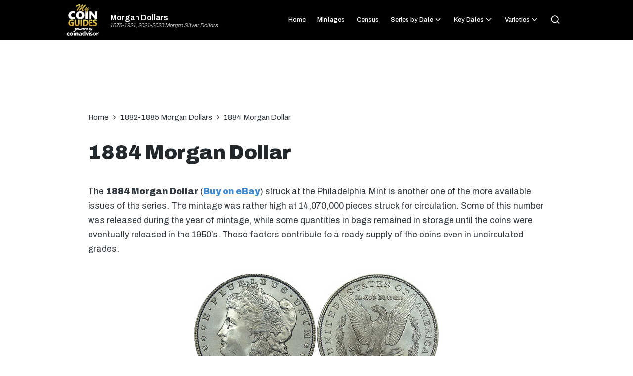

--- FILE ---
content_type: text/html; charset=UTF-8
request_url: https://morgandollars.net/1884-morgan-dollar/
body_size: 79665
content:

<!DOCTYPE html>
<html dir="ltr" lang="en-US" prefix="og: https://ogp.me/ns#" itemscope itemtype="http://schema.org/WebPage">
<head>
	<meta charset="UTF-8">
	<meta name="theme-color" content="#000000">
	<link rel="profile" href="http://gmpg.org/xfn/11">
	<link rel='stylesheet' href='https://mycoinguides.com/css/mcg4a.css' media='all' />
	<link rel="stylesheet" id="sticky-footer-css" href="https://mycoinguides.com/css/sticky-footer5.css" media="all">
	<link href='https://fonts.googleapis.com/css?family=Bitter' rel='stylesheet' type='text/css'>
	<link href='https://fonts.googleapis.com/css?family=Ramabhadra' rel='stylesheet' type='text/css'>
	<link rel="stylesheet" href="https://cdnjs.cloudflare.com/ajax/libs/font-awesome/6.5.1/css/all.min.css" integrity="sha512-DTOQO9RWCH3ppGqcWaEA1BIZOC6xxalwEsw9c2QQeAIftl+Vegovlnee1c9QX4TctnWMn13TZye+giMm8e2LwA==" crossorigin="anonymous" referrerpolicy="no-referrer" />
	<link rel="preconnect" href="https://fonts.gstatic.com" crossorigin>
	<link href="https://fonts.googleapis.com/css2?family=Archivo:ital,wght@0,100;0,200;0,300;0,400;0,500;0,600;0,700;0,800;0,900;1,100;1,200;1,300;1,400;1,500;1,600;1,700;1,800;1,900&display=swap" rel="stylesheet">

	<script async src="https://epnt.ebay.com/static/epn-smart-tools.js"></script>
	<script async src="https://pagead2.googlesyndication.com/pagead/js/adsbygoogle.js?client=ca-pub-7256098353517680"
     crossorigin="anonymous"></script>
		 <script src="https://mycoinguides.com/js/shortcode.js"></script>

	<title>1884 Morgan Dollar</title>
	<style>img:is([sizes="auto" i], [sizes^="auto," i]) { contain-intrinsic-size: 3000px 1500px }</style>
	
		<!-- All in One SEO Pro 4.4.8 - aioseo.com -->
		<meta name="description" content="The 1884 Morgan Dollar (Buy on eBay) struck at the Philadelphia Mint is another one of the more available issues of the series. The mintage was rather high at 14,070,000 pieces struck for circulation. Some of this number was released during the year of mintage, while some quantities in bags remained in storage until the" />
		<meta name="robots" content="max-image-preview:large" />
		<meta name="google-site-verification" content="gfc2NENdGjccb028sM133RtbQuW0RylsdJsyx4OLkhg" />
		<link rel="canonical" href="https://morgandollars.net/1884-morgan-dollar/" />
		<meta name="generator" content="All in One SEO Pro (AIOSEO) 4.4.8" />
		<meta property="og:locale" content="en_US" />
		<meta property="og:site_name" content="Morgan Dollars | 1878-1921, 2021-2023 Morgan Silver Dollars" />
		<meta property="og:type" content="article" />
		<meta property="og:title" content="1884 Morgan Dollar" />
		<meta property="og:description" content="The 1884 Morgan Dollar (Buy on eBay) struck at the Philadelphia Mint is another one of the more available issues of the series. The mintage was rather high at 14,070,000 pieces struck for circulation. Some of this number was released during the year of mintage, while some quantities in bags remained in storage until the" />
		<meta property="og:url" content="https://morgandollars.net/1884-morgan-dollar/" />
		<meta property="article:published_time" content="2012-04-10T12:47:14+00:00" />
		<meta property="article:modified_time" content="2023-07-27T22:58:51+00:00" />
		<meta name="twitter:card" content="summary" />
		<meta name="twitter:title" content="1884 Morgan Dollar" />
		<meta name="twitter:description" content="The 1884 Morgan Dollar (Buy on eBay) struck at the Philadelphia Mint is another one of the more available issues of the series. The mintage was rather high at 14,070,000 pieces struck for circulation. Some of this number was released during the year of mintage, while some quantities in bags remained in storage until the" />
		<meta name="google" content="nositelinkssearchbox" />
		<script type="application/ld+json" class="aioseo-schema">
			{"@context":"https:\/\/schema.org","@graph":[{"@type":"Article","@id":"https:\/\/morgandollars.net\/1884-morgan-dollar\/aioseo-article-639f65ef2e1a5","name":"1884 Morgan Dollar","headline":"1884 Morgan Dollar","description":"The 1884 Morgan Dollar (Buy on eBay) struck at the Philadelphia Mint is another one of the more available issues of the series. The mintage was rather high at 14,070,000 pieces struck for circulation. Some of this number was released during the year of mintage, while some quantities in bags remained in storage until the","author":{"@type":"Person","name":"admin","url":"https:\/\/morgandollars.net\/author\/admin\/"},"publisher":{"@id":"https:\/\/morgandollars.net\/#organization"},"image":{"@type":"ImageObject","url":"https:\/\/morgandollars.net\/wp-content\/uploads\/2012\/04\/1884-morgan-dollar.jpg","@id":"https:\/\/morgandollars.net\/1884-morgan-dollar\/#articleImage","width":500,"height":252},"datePublished":"2012-04-10T12:47:14-07:00","dateModified":"2023-07-27T22:58:51-07:00","inLanguage":"en-US","articleSection":"1882-1885 Morgan Dollars"},{"@type":"BreadcrumbList","@id":"https:\/\/morgandollars.net\/1884-morgan-dollar\/#breadcrumblist","itemListElement":[{"@type":"ListItem","@id":"https:\/\/morgandollars.net\/#listItem","position":1,"name":"Home","item":"https:\/\/morgandollars.net\/","nextItem":"https:\/\/morgandollars.net\/1884-morgan-dollar\/#listItem"},{"@type":"ListItem","@id":"https:\/\/morgandollars.net\/1884-morgan-dollar\/#listItem","position":2,"name":"1884 Morgan Dollar","previousItem":"https:\/\/morgandollars.net\/#listItem"}]},{"@type":"Organization","@id":"https:\/\/morgandollars.net\/#organization","name":"Morgan Dollars","url":"https:\/\/morgandollars.net\/"},{"@type":"Person","@id":"https:\/\/morgandollars.net\/author\/admin\/#author","url":"https:\/\/morgandollars.net\/author\/admin\/","name":"admin","image":{"@type":"ImageObject","@id":"https:\/\/morgandollars.net\/1884-morgan-dollar\/#authorImage","url":"https:\/\/secure.gravatar.com\/avatar\/979eb21a1ee8d6edda427e831dd7e3d6?s=96&d=mm&r=g","width":96,"height":96,"caption":"admin"}},{"@type":"WebPage","@id":"https:\/\/morgandollars.net\/1884-morgan-dollar\/#webpage","url":"https:\/\/morgandollars.net\/1884-morgan-dollar\/","name":"1884 Morgan Dollar","description":"The 1884 Morgan Dollar (Buy on eBay) struck at the Philadelphia Mint is another one of the more available issues of the series. The mintage was rather high at 14,070,000 pieces struck for circulation. Some of this number was released during the year of mintage, while some quantities in bags remained in storage until the","inLanguage":"en-US","isPartOf":{"@id":"https:\/\/morgandollars.net\/#website"},"breadcrumb":{"@id":"https:\/\/morgandollars.net\/1884-morgan-dollar\/#breadcrumblist"},"author":{"@id":"https:\/\/morgandollars.net\/author\/admin\/#author"},"creator":{"@id":"https:\/\/morgandollars.net\/author\/admin\/#author"},"datePublished":"2012-04-10T12:47:14-07:00","dateModified":"2023-07-27T22:58:51-07:00"},{"@type":"WebSite","@id":"https:\/\/morgandollars.net\/#website","url":"https:\/\/morgandollars.net\/","name":"Morgan Dollars","description":"1878-1921, 2021-2023 Morgan Silver Dollars","inLanguage":"en-US","publisher":{"@id":"https:\/\/morgandollars.net\/#organization"}}]}
		</script>
		<!-- All in One SEO Pro -->

<meta name="viewport" content="width=device-width, initial-scale=1"><link rel='dns-prefetch' href='//www.googletagmanager.com' />
<link rel="alternate" type="application/rss+xml" title="Morgan Dollars &raquo; Feed" href="https://morgandollars.net/feed/" />
<link rel="alternate" type="application/rss+xml" title="Morgan Dollars &raquo; Comments Feed" href="https://morgandollars.net/comments/feed/" />
<script>
window._wpemojiSettings = {"baseUrl":"https:\/\/s.w.org\/images\/core\/emoji\/15.0.3\/72x72\/","ext":".png","svgUrl":"https:\/\/s.w.org\/images\/core\/emoji\/15.0.3\/svg\/","svgExt":".svg","source":{"concatemoji":"https:\/\/morgandollars.net\/wp-includes\/js\/wp-emoji-release.min.js?ver=6.7.4"}};
/*! This file is auto-generated */
!function(i,n){var o,s,e;function c(e){try{var t={supportTests:e,timestamp:(new Date).valueOf()};sessionStorage.setItem(o,JSON.stringify(t))}catch(e){}}function p(e,t,n){e.clearRect(0,0,e.canvas.width,e.canvas.height),e.fillText(t,0,0);var t=new Uint32Array(e.getImageData(0,0,e.canvas.width,e.canvas.height).data),r=(e.clearRect(0,0,e.canvas.width,e.canvas.height),e.fillText(n,0,0),new Uint32Array(e.getImageData(0,0,e.canvas.width,e.canvas.height).data));return t.every(function(e,t){return e===r[t]})}function u(e,t,n){switch(t){case"flag":return n(e,"\ud83c\udff3\ufe0f\u200d\u26a7\ufe0f","\ud83c\udff3\ufe0f\u200b\u26a7\ufe0f")?!1:!n(e,"\ud83c\uddfa\ud83c\uddf3","\ud83c\uddfa\u200b\ud83c\uddf3")&&!n(e,"\ud83c\udff4\udb40\udc67\udb40\udc62\udb40\udc65\udb40\udc6e\udb40\udc67\udb40\udc7f","\ud83c\udff4\u200b\udb40\udc67\u200b\udb40\udc62\u200b\udb40\udc65\u200b\udb40\udc6e\u200b\udb40\udc67\u200b\udb40\udc7f");case"emoji":return!n(e,"\ud83d\udc26\u200d\u2b1b","\ud83d\udc26\u200b\u2b1b")}return!1}function f(e,t,n){var r="undefined"!=typeof WorkerGlobalScope&&self instanceof WorkerGlobalScope?new OffscreenCanvas(300,150):i.createElement("canvas"),a=r.getContext("2d",{willReadFrequently:!0}),o=(a.textBaseline="top",a.font="600 32px Arial",{});return e.forEach(function(e){o[e]=t(a,e,n)}),o}function t(e){var t=i.createElement("script");t.src=e,t.defer=!0,i.head.appendChild(t)}"undefined"!=typeof Promise&&(o="wpEmojiSettingsSupports",s=["flag","emoji"],n.supports={everything:!0,everythingExceptFlag:!0},e=new Promise(function(e){i.addEventListener("DOMContentLoaded",e,{once:!0})}),new Promise(function(t){var n=function(){try{var e=JSON.parse(sessionStorage.getItem(o));if("object"==typeof e&&"number"==typeof e.timestamp&&(new Date).valueOf()<e.timestamp+604800&&"object"==typeof e.supportTests)return e.supportTests}catch(e){}return null}();if(!n){if("undefined"!=typeof Worker&&"undefined"!=typeof OffscreenCanvas&&"undefined"!=typeof URL&&URL.createObjectURL&&"undefined"!=typeof Blob)try{var e="postMessage("+f.toString()+"("+[JSON.stringify(s),u.toString(),p.toString()].join(",")+"));",r=new Blob([e],{type:"text/javascript"}),a=new Worker(URL.createObjectURL(r),{name:"wpTestEmojiSupports"});return void(a.onmessage=function(e){c(n=e.data),a.terminate(),t(n)})}catch(e){}c(n=f(s,u,p))}t(n)}).then(function(e){for(var t in e)n.supports[t]=e[t],n.supports.everything=n.supports.everything&&n.supports[t],"flag"!==t&&(n.supports.everythingExceptFlag=n.supports.everythingExceptFlag&&n.supports[t]);n.supports.everythingExceptFlag=n.supports.everythingExceptFlag&&!n.supports.flag,n.DOMReady=!1,n.readyCallback=function(){n.DOMReady=!0}}).then(function(){return e}).then(function(){var e;n.supports.everything||(n.readyCallback(),(e=n.source||{}).concatemoji?t(e.concatemoji):e.wpemoji&&e.twemoji&&(t(e.twemoji),t(e.wpemoji)))}))}((window,document),window._wpemojiSettings);
</script>
<style id='wp-emoji-styles-inline-css'>

	img.wp-smiley, img.emoji {
		display: inline !important;
		border: none !important;
		box-shadow: none !important;
		height: 1em !important;
		width: 1em !important;
		margin: 0 0.07em !important;
		vertical-align: -0.1em !important;
		background: none !important;
		padding: 0 !important;
	}
</style>
<link rel='stylesheet' id='wp-block-library-css' href='https://morgandollars.net/wp-includes/css/dist/block-library/style.min.css?ver=6.7.4' media='all' />
<style id='wp-block-library-theme-inline-css'>
.wp-block-audio :where(figcaption){color:#555;font-size:13px;text-align:center}.is-dark-theme .wp-block-audio :where(figcaption){color:#ffffffa6}.wp-block-audio{margin:0 0 1em}.wp-block-code{border:1px solid #ccc;border-radius:4px;font-family:Menlo,Consolas,monaco,monospace;padding:.8em 1em}.wp-block-embed :where(figcaption){color:#555;font-size:13px;text-align:center}.is-dark-theme .wp-block-embed :where(figcaption){color:#ffffffa6}.wp-block-embed{margin:0 0 1em}.blocks-gallery-caption{color:#555;font-size:13px;text-align:center}.is-dark-theme .blocks-gallery-caption{color:#ffffffa6}:root :where(.wp-block-image figcaption){color:#555;font-size:13px;text-align:center}.is-dark-theme :root :where(.wp-block-image figcaption){color:#ffffffa6}.wp-block-image{margin:0 0 1em}.wp-block-pullquote{border-bottom:4px solid;border-top:4px solid;color:currentColor;margin-bottom:1.75em}.wp-block-pullquote cite,.wp-block-pullquote footer,.wp-block-pullquote__citation{color:currentColor;font-size:.8125em;font-style:normal;text-transform:uppercase}.wp-block-quote{border-left:.25em solid;margin:0 0 1.75em;padding-left:1em}.wp-block-quote cite,.wp-block-quote footer{color:currentColor;font-size:.8125em;font-style:normal;position:relative}.wp-block-quote:where(.has-text-align-right){border-left:none;border-right:.25em solid;padding-left:0;padding-right:1em}.wp-block-quote:where(.has-text-align-center){border:none;padding-left:0}.wp-block-quote.is-large,.wp-block-quote.is-style-large,.wp-block-quote:where(.is-style-plain){border:none}.wp-block-search .wp-block-search__label{font-weight:700}.wp-block-search__button{border:1px solid #ccc;padding:.375em .625em}:where(.wp-block-group.has-background){padding:1.25em 2.375em}.wp-block-separator.has-css-opacity{opacity:.4}.wp-block-separator{border:none;border-bottom:2px solid;margin-left:auto;margin-right:auto}.wp-block-separator.has-alpha-channel-opacity{opacity:1}.wp-block-separator:not(.is-style-wide):not(.is-style-dots){width:100px}.wp-block-separator.has-background:not(.is-style-dots){border-bottom:none;height:1px}.wp-block-separator.has-background:not(.is-style-wide):not(.is-style-dots){height:2px}.wp-block-table{margin:0 0 1em}.wp-block-table td,.wp-block-table th{word-break:normal}.wp-block-table :where(figcaption){color:#555;font-size:13px;text-align:center}.is-dark-theme .wp-block-table :where(figcaption){color:#ffffffa6}.wp-block-video :where(figcaption){color:#555;font-size:13px;text-align:center}.is-dark-theme .wp-block-video :where(figcaption){color:#ffffffa6}.wp-block-video{margin:0 0 1em}:root :where(.wp-block-template-part.has-background){margin-bottom:0;margin-top:0;padding:1.25em 2.375em}
</style>
<style id='classic-theme-styles-inline-css'>
/*! This file is auto-generated */
.wp-block-button__link{color:#fff;background-color:#32373c;border-radius:9999px;box-shadow:none;text-decoration:none;padding:calc(.667em + 2px) calc(1.333em + 2px);font-size:1.125em}.wp-block-file__button{background:#32373c;color:#fff;text-decoration:none}
</style>
<style id='global-styles-inline-css'>
:root{--wp--preset--aspect-ratio--square: 1;--wp--preset--aspect-ratio--4-3: 4/3;--wp--preset--aspect-ratio--3-4: 3/4;--wp--preset--aspect-ratio--3-2: 3/2;--wp--preset--aspect-ratio--2-3: 2/3;--wp--preset--aspect-ratio--16-9: 16/9;--wp--preset--aspect-ratio--9-16: 9/16;--wp--preset--color--black: #000000;--wp--preset--color--cyan-bluish-gray: #abb8c3;--wp--preset--color--white: #ffffff;--wp--preset--color--pale-pink: #f78da7;--wp--preset--color--vivid-red: #cf2e2e;--wp--preset--color--luminous-vivid-orange: #ff6900;--wp--preset--color--luminous-vivid-amber: #fcb900;--wp--preset--color--light-green-cyan: #7bdcb5;--wp--preset--color--vivid-green-cyan: #00d084;--wp--preset--color--pale-cyan-blue: #8ed1fc;--wp--preset--color--vivid-cyan-blue: #0693e3;--wp--preset--color--vivid-purple: #9b51e0;--wp--preset--gradient--vivid-cyan-blue-to-vivid-purple: linear-gradient(135deg,rgba(6,147,227,1) 0%,rgb(155,81,224) 100%);--wp--preset--gradient--light-green-cyan-to-vivid-green-cyan: linear-gradient(135deg,rgb(122,220,180) 0%,rgb(0,208,130) 100%);--wp--preset--gradient--luminous-vivid-amber-to-luminous-vivid-orange: linear-gradient(135deg,rgba(252,185,0,1) 0%,rgba(255,105,0,1) 100%);--wp--preset--gradient--luminous-vivid-orange-to-vivid-red: linear-gradient(135deg,rgba(255,105,0,1) 0%,rgb(207,46,46) 100%);--wp--preset--gradient--very-light-gray-to-cyan-bluish-gray: linear-gradient(135deg,rgb(238,238,238) 0%,rgb(169,184,195) 100%);--wp--preset--gradient--cool-to-warm-spectrum: linear-gradient(135deg,rgb(74,234,220) 0%,rgb(151,120,209) 20%,rgb(207,42,186) 40%,rgb(238,44,130) 60%,rgb(251,105,98) 80%,rgb(254,248,76) 100%);--wp--preset--gradient--blush-light-purple: linear-gradient(135deg,rgb(255,206,236) 0%,rgb(152,150,240) 100%);--wp--preset--gradient--blush-bordeaux: linear-gradient(135deg,rgb(254,205,165) 0%,rgb(254,45,45) 50%,rgb(107,0,62) 100%);--wp--preset--gradient--luminous-dusk: linear-gradient(135deg,rgb(255,203,112) 0%,rgb(199,81,192) 50%,rgb(65,88,208) 100%);--wp--preset--gradient--pale-ocean: linear-gradient(135deg,rgb(255,245,203) 0%,rgb(182,227,212) 50%,rgb(51,167,181) 100%);--wp--preset--gradient--electric-grass: linear-gradient(135deg,rgb(202,248,128) 0%,rgb(113,206,126) 100%);--wp--preset--gradient--midnight: linear-gradient(135deg,rgb(2,3,129) 0%,rgb(40,116,252) 100%);--wp--preset--font-size--small: 13px;--wp--preset--font-size--medium: 20px;--wp--preset--font-size--large: 36px;--wp--preset--font-size--x-large: 42px;--wp--preset--spacing--20: 0.44rem;--wp--preset--spacing--30: 0.67rem;--wp--preset--spacing--40: 1rem;--wp--preset--spacing--50: 1.5rem;--wp--preset--spacing--60: 2.25rem;--wp--preset--spacing--70: 3.38rem;--wp--preset--spacing--80: 5.06rem;--wp--preset--shadow--natural: 6px 6px 9px rgba(0, 0, 0, 0.2);--wp--preset--shadow--deep: 12px 12px 50px rgba(0, 0, 0, 0.4);--wp--preset--shadow--sharp: 6px 6px 0px rgba(0, 0, 0, 0.2);--wp--preset--shadow--outlined: 6px 6px 0px -3px rgba(255, 255, 255, 1), 6px 6px rgba(0, 0, 0, 1);--wp--preset--shadow--crisp: 6px 6px 0px rgba(0, 0, 0, 1);}:where(.is-layout-flex){gap: 0.5em;}:where(.is-layout-grid){gap: 0.5em;}body .is-layout-flex{display: flex;}.is-layout-flex{flex-wrap: wrap;align-items: center;}.is-layout-flex > :is(*, div){margin: 0;}body .is-layout-grid{display: grid;}.is-layout-grid > :is(*, div){margin: 0;}:where(.wp-block-columns.is-layout-flex){gap: 2em;}:where(.wp-block-columns.is-layout-grid){gap: 2em;}:where(.wp-block-post-template.is-layout-flex){gap: 1.25em;}:where(.wp-block-post-template.is-layout-grid){gap: 1.25em;}.has-black-color{color: var(--wp--preset--color--black) !important;}.has-cyan-bluish-gray-color{color: var(--wp--preset--color--cyan-bluish-gray) !important;}.has-white-color{color: var(--wp--preset--color--white) !important;}.has-pale-pink-color{color: var(--wp--preset--color--pale-pink) !important;}.has-vivid-red-color{color: var(--wp--preset--color--vivid-red) !important;}.has-luminous-vivid-orange-color{color: var(--wp--preset--color--luminous-vivid-orange) !important;}.has-luminous-vivid-amber-color{color: var(--wp--preset--color--luminous-vivid-amber) !important;}.has-light-green-cyan-color{color: var(--wp--preset--color--light-green-cyan) !important;}.has-vivid-green-cyan-color{color: var(--wp--preset--color--vivid-green-cyan) !important;}.has-pale-cyan-blue-color{color: var(--wp--preset--color--pale-cyan-blue) !important;}.has-vivid-cyan-blue-color{color: var(--wp--preset--color--vivid-cyan-blue) !important;}.has-vivid-purple-color{color: var(--wp--preset--color--vivid-purple) !important;}.has-black-background-color{background-color: var(--wp--preset--color--black) !important;}.has-cyan-bluish-gray-background-color{background-color: var(--wp--preset--color--cyan-bluish-gray) !important;}.has-white-background-color{background-color: var(--wp--preset--color--white) !important;}.has-pale-pink-background-color{background-color: var(--wp--preset--color--pale-pink) !important;}.has-vivid-red-background-color{background-color: var(--wp--preset--color--vivid-red) !important;}.has-luminous-vivid-orange-background-color{background-color: var(--wp--preset--color--luminous-vivid-orange) !important;}.has-luminous-vivid-amber-background-color{background-color: var(--wp--preset--color--luminous-vivid-amber) !important;}.has-light-green-cyan-background-color{background-color: var(--wp--preset--color--light-green-cyan) !important;}.has-vivid-green-cyan-background-color{background-color: var(--wp--preset--color--vivid-green-cyan) !important;}.has-pale-cyan-blue-background-color{background-color: var(--wp--preset--color--pale-cyan-blue) !important;}.has-vivid-cyan-blue-background-color{background-color: var(--wp--preset--color--vivid-cyan-blue) !important;}.has-vivid-purple-background-color{background-color: var(--wp--preset--color--vivid-purple) !important;}.has-black-border-color{border-color: var(--wp--preset--color--black) !important;}.has-cyan-bluish-gray-border-color{border-color: var(--wp--preset--color--cyan-bluish-gray) !important;}.has-white-border-color{border-color: var(--wp--preset--color--white) !important;}.has-pale-pink-border-color{border-color: var(--wp--preset--color--pale-pink) !important;}.has-vivid-red-border-color{border-color: var(--wp--preset--color--vivid-red) !important;}.has-luminous-vivid-orange-border-color{border-color: var(--wp--preset--color--luminous-vivid-orange) !important;}.has-luminous-vivid-amber-border-color{border-color: var(--wp--preset--color--luminous-vivid-amber) !important;}.has-light-green-cyan-border-color{border-color: var(--wp--preset--color--light-green-cyan) !important;}.has-vivid-green-cyan-border-color{border-color: var(--wp--preset--color--vivid-green-cyan) !important;}.has-pale-cyan-blue-border-color{border-color: var(--wp--preset--color--pale-cyan-blue) !important;}.has-vivid-cyan-blue-border-color{border-color: var(--wp--preset--color--vivid-cyan-blue) !important;}.has-vivid-purple-border-color{border-color: var(--wp--preset--color--vivid-purple) !important;}.has-vivid-cyan-blue-to-vivid-purple-gradient-background{background: var(--wp--preset--gradient--vivid-cyan-blue-to-vivid-purple) !important;}.has-light-green-cyan-to-vivid-green-cyan-gradient-background{background: var(--wp--preset--gradient--light-green-cyan-to-vivid-green-cyan) !important;}.has-luminous-vivid-amber-to-luminous-vivid-orange-gradient-background{background: var(--wp--preset--gradient--luminous-vivid-amber-to-luminous-vivid-orange) !important;}.has-luminous-vivid-orange-to-vivid-red-gradient-background{background: var(--wp--preset--gradient--luminous-vivid-orange-to-vivid-red) !important;}.has-very-light-gray-to-cyan-bluish-gray-gradient-background{background: var(--wp--preset--gradient--very-light-gray-to-cyan-bluish-gray) !important;}.has-cool-to-warm-spectrum-gradient-background{background: var(--wp--preset--gradient--cool-to-warm-spectrum) !important;}.has-blush-light-purple-gradient-background{background: var(--wp--preset--gradient--blush-light-purple) !important;}.has-blush-bordeaux-gradient-background{background: var(--wp--preset--gradient--blush-bordeaux) !important;}.has-luminous-dusk-gradient-background{background: var(--wp--preset--gradient--luminous-dusk) !important;}.has-pale-ocean-gradient-background{background: var(--wp--preset--gradient--pale-ocean) !important;}.has-electric-grass-gradient-background{background: var(--wp--preset--gradient--electric-grass) !important;}.has-midnight-gradient-background{background: var(--wp--preset--gradient--midnight) !important;}.has-small-font-size{font-size: var(--wp--preset--font-size--small) !important;}.has-medium-font-size{font-size: var(--wp--preset--font-size--medium) !important;}.has-large-font-size{font-size: var(--wp--preset--font-size--large) !important;}.has-x-large-font-size{font-size: var(--wp--preset--font-size--x-large) !important;}
:where(.wp-block-post-template.is-layout-flex){gap: 1.25em;}:where(.wp-block-post-template.is-layout-grid){gap: 1.25em;}
:where(.wp-block-columns.is-layout-flex){gap: 2em;}:where(.wp-block-columns.is-layout-grid){gap: 2em;}
:root :where(.wp-block-pullquote){font-size: 1.5em;line-height: 1.6;}
</style>
<link rel='stylesheet' id='parent-style-css' href='https://morgandollars.net/wp-content/themes/sinatra/style.css?ver=6.7.4' media='all' />
<link rel='stylesheet' id='child-style-css' href='https://morgandollars.net/wp-content/themes/sinatra-child/style.css?ver=1.0' media='all' />
<link rel='stylesheet' id='sinatra-styles-css' href='https://morgandollars.net/wp-content/themes/sinatra/assets/css/style.min.css?ver=1.2.1' media='all' />
<!--[if IE]>
<link rel='stylesheet' id='sinatra-ie-css' href='https://morgandollars.net/wp-content/themes/sinatra/assets/css/compatibility/ie.min.css?ver=1.2.1' media='all' />
<![endif]-->
<link rel='stylesheet' id='sinatra-dynamic-styles-css' href='https://morgandollars.net/wp-content/uploads/sinatra/dynamic-styles.css?ver=1768516678' media='all' />
<!--[if IE]>
<script src="https://morgandollars.net/wp-content/themes/sinatra/assets/js/vendors/flexibility.min.js?ver=1.2.1" id="sinatra-flexibility-js"></script>
<script id="sinatra-flexibility-js-after">
flexibility(document.documentElement);
</script>
<![endif]-->

<!-- Google tag (gtag.js) snippet added by Site Kit -->

<!-- Google Analytics snippet added by Site Kit -->
<script src="https://www.googletagmanager.com/gtag/js?id=G-QR31VJ30QC" id="google_gtagjs-js" async></script>
<script id="google_gtagjs-js-after">
window.dataLayer = window.dataLayer || [];function gtag(){dataLayer.push(arguments);}
gtag("set","linker",{"domains":["morgandollars.net"]});
gtag("js", new Date());
gtag("set", "developer_id.dZTNiMT", true);
gtag("config", "G-QR31VJ30QC");
 window._googlesitekit = window._googlesitekit || {}; window._googlesitekit.throttledEvents = []; window._googlesitekit.gtagEvent = (name, data) => { var key = JSON.stringify( { name, data } ); if ( !! window._googlesitekit.throttledEvents[ key ] ) { return; } window._googlesitekit.throttledEvents[ key ] = true; setTimeout( () => { delete window._googlesitekit.throttledEvents[ key ]; }, 5 ); gtag( "event", name, { ...data, event_source: "site-kit" } ); }
</script>

<!-- End Google tag (gtag.js) snippet added by Site Kit -->
<link rel="https://api.w.org/" href="https://morgandollars.net/wp-json/" /><link rel="alternate" title="JSON" type="application/json" href="https://morgandollars.net/wp-json/wp/v2/posts/317" /><link rel="EditURI" type="application/rsd+xml" title="RSD" href="https://morgandollars.net/xmlrpc.php?rsd" />
<meta name="generator" content="WordPress 6.7.4" />
<link rel='shortlink' href='https://morgandollars.net/?p=317' />
<link rel="alternate" title="oEmbed (JSON)" type="application/json+oembed" href="https://morgandollars.net/wp-json/oembed/1.0/embed?url=https%3A%2F%2Fmorgandollars.net%2F1884-morgan-dollar%2F" />
<link rel="alternate" title="oEmbed (XML)" type="text/xml+oembed" href="https://morgandollars.net/wp-json/oembed/1.0/embed?url=https%3A%2F%2Fmorgandollars.net%2F1884-morgan-dollar%2F&#038;format=xml" />
<meta name="generator" content="Site Kit by Google 1.148.0" /><meta name="theme-color" content="#3857F1"><meta name="google-site-verification" content="pgwjgY20CiLSp_i82FLPSy4DgXN0hPvD_Tlhy_4OhWk"><link rel="icon" href="https://morgandollars.net/wp-content/uploads/2022/12/mcg_badge-150x150.png" sizes="32x32" />
<link rel="icon" href="https://morgandollars.net/wp-content/uploads/2022/12/mcg_badge.png" sizes="192x192" />
<link rel="apple-touch-icon" href="https://morgandollars.net/wp-content/uploads/2022/12/mcg_badge.png" />
<meta name="msapplication-TileImage" content="https://morgandollars.net/wp-content/uploads/2022/12/mcg_badge.png" />
</head>

<body class="post-template-default single single-post postid-317 single-format-standard wp-embed-responsive sinatra-topbar__separators-regular sinatra-layout__fw-contained sinatra-header-layout-1 sinatra-menu-animation-underline sinatra-header__separators-none si-single-title-in-content si-page-title-align-left sinatra-no-sidebar entry-media-hover-style-1 sinatra-copyright-layout-1 si-input-supported validate-comment-form si-menu-accessibility">


<div class="above-nav-banner-wrapper">
	<a target="_blank" href="https://pcd.coinadvisor.com/landing/2023q4/?cmp=2023q4">
		<div id="above-nav-banner-desktop" class="hideonmobile"><img src="https://mycoinguides.com/img/above-nav-stage-desktop.png"></div>
		<div id="above-nav-banner-mobile" class="hideondesktop"><img src="https://mycoinguides.com/img/above-nav-stage-mobile.png"></div>
	</a>
</div>





<div id="page" class="hfeed site Morgan Dollars">




	<a class="skip-link screen-reader-text" href="#content">Skip to content</a>

	
	<header id="masthead" class="site-header" role="banner" itemtype="https://schema.org/WPHeader" itemscope="itemscope">
		<div id="sinatra-header" >
		<div id="sinatra-header-inner">
	
<div class="si-container si-header-container">

	
<div class="sinatra-logo si-header-element" itemtype="https://schema.org/Organization" itemscope="itemscope">
	<div class="logo-inner"><span class="site-title" itemprop="name">
						<a href="https://morgandollars.net/" rel="home" itemprop="url">
							Morgan Dollars
						</a>
					</span><p class="site-description" itemprop="description">
						1878-1921, 2021-2023 Morgan Silver Dollars
					</p></div></div><!-- END .sinatra-logo -->

<nav class="site-navigation main-navigation sinatra-primary-nav sinatra-nav si-header-element" role="navigation" itemtype="https://schema.org/SiteNavigationElement" itemscope="itemscope" aria-label="Site Navigation">
<ul id="sinatra-primary-nav" class="menu"><li id="menu-item-2114" class="menu-item menu-item-type-post_type menu-item-object-page menu-item-home menu-item-2114"><a href="https://morgandollars.net/"><span>Home</span></a></li>
<li id="menu-item-1912" class="menu-item menu-item-type-post_type menu-item-object-page menu-item-1912"><a href="https://morgandollars.net/morgan-dollar-mintage/"><span>Mintages</span></a></li>
<li id="menu-item-1914" class="menu-item menu-item-type-post_type menu-item-object-page menu-item-1914"><a href="https://morgandollars.net/ngc-census-data-for-morgan-dollars/"><span>Census</span></a></li>
<li id="menu-item-1924" class="menu-item menu-item-type-custom menu-item-object-custom current-menu-ancestor menu-item-has-children menu-item-1924"><a href="#"><span>Series by Date</span><svg class="si-icon" xmlns="http://www.w3.org/2000/svg" width="32" height="32" viewBox="0 0 32 32"><path d="M24.958 10.483c-0.534-0.534-1.335-0.534-1.868 0l-7.074 7.074-7.074-7.074c-0.534-0.534-1.335-0.534-1.868 0s-0.534 1.335 0 1.868l8.008 8.008c0.267 0.267 0.667 0.4 0.934 0.4s0.667-0.133 0.934-0.4l8.008-8.008c0.534-0.534 0.534-1.335 0-1.868z"></path></svg></a>
<ul class="sub-menu">
	<li id="menu-item-1921" class="menu-item menu-item-type-post_type menu-item-object-post menu-item-has-children menu-item-1921"><a href="https://morgandollars.net/1878-1881-morgan-dollars/"><span>1878-1881 Morgan Dollars</span><svg class="si-icon" xmlns="http://www.w3.org/2000/svg" width="32" height="32" viewBox="0 0 32 32"><path d="M24.958 10.483c-0.534-0.534-1.335-0.534-1.868 0l-7.074 7.074-7.074-7.074c-0.534-0.534-1.335-0.534-1.868 0s-0.534 1.335 0 1.868l8.008 8.008c0.267 0.267 0.667 0.4 0.934 0.4s0.667-0.133 0.934-0.4l8.008-8.008c0.534-0.534 0.534-1.335 0-1.868z"></path></svg></a>
	<ul class="sub-menu">
		<li id="menu-item-2120" class="menu-item menu-item-type-post_type menu-item-object-post menu-item-2120"><a href="https://morgandollars.net/1878-morgan-dollar-7-tail-feathers/"><span>1878 Morgan Dollar, 7 Tail Feathers</span></a></li>
		<li id="menu-item-2121" class="menu-item menu-item-type-post_type menu-item-object-post menu-item-2121"><a href="https://morgandollars.net/1878-morgan-dollar-8-tail-feathers/"><span>1878 Morgan Dollar, 8 Tail Feathers</span></a></li>
		<li id="menu-item-2122" class="menu-item menu-item-type-post_type menu-item-object-post menu-item-2122"><a href="https://morgandollars.net/1878-cc-morgan-dollar/"><span>1878-CC Morgan Dollar</span></a></li>
		<li id="menu-item-2123" class="menu-item menu-item-type-post_type menu-item-object-post menu-item-2123"><a href="https://morgandollars.net/1878-s-morgan-dollar/"><span>1878-S Morgan Dollar</span></a></li>
		<li id="menu-item-2124" class="menu-item menu-item-type-post_type menu-item-object-post menu-item-2124"><a href="https://morgandollars.net/1879-morgan-dollar/"><span>1879 Morgan Dollar</span></a></li>
		<li id="menu-item-2125" class="menu-item menu-item-type-post_type menu-item-object-post menu-item-2125"><a href="https://morgandollars.net/1879-cc-morgan-dollar/"><span>1879-CC Morgan Dollar</span></a></li>
		<li id="menu-item-2126" class="menu-item menu-item-type-post_type menu-item-object-post menu-item-2126"><a href="https://morgandollars.net/1879-o-morgan-dollar/"><span>1879-O Morgan Dollar</span></a></li>
		<li id="menu-item-2127" class="menu-item menu-item-type-post_type menu-item-object-post menu-item-2127"><a href="https://morgandollars.net/1879-s-morgan-dollar/"><span>1879-S Morgan Dollar</span></a></li>
		<li id="menu-item-2128" class="menu-item menu-item-type-post_type menu-item-object-post menu-item-2128"><a href="https://morgandollars.net/1880-morgan-dollar/"><span>1880 Morgan Dollar</span></a></li>
		<li id="menu-item-2129" class="menu-item menu-item-type-post_type menu-item-object-post menu-item-2129"><a href="https://morgandollars.net/1880-cc-morgan-dollar/"><span>1880-CC Morgan Dollar</span></a></li>
		<li id="menu-item-2130" class="menu-item menu-item-type-post_type menu-item-object-post menu-item-2130"><a href="https://morgandollars.net/1880-o-morgan-dollar/"><span>1880-O Morgan Dollar</span></a></li>
		<li id="menu-item-2131" class="menu-item menu-item-type-post_type menu-item-object-post menu-item-2131"><a href="https://morgandollars.net/1880-s-morgan-dollar/"><span>1880-S Morgan Dollar</span></a></li>
		<li id="menu-item-2132" class="menu-item menu-item-type-post_type menu-item-object-post menu-item-2132"><a href="https://morgandollars.net/1881-morgan-dollar/"><span>1881 Morgan Dollar</span></a></li>
		<li id="menu-item-2133" class="menu-item menu-item-type-post_type menu-item-object-post menu-item-2133"><a href="https://morgandollars.net/1881-cc-morgan-dollar/"><span>1881-CC Morgan Dollar</span></a></li>
		<li id="menu-item-2134" class="menu-item menu-item-type-post_type menu-item-object-post menu-item-2134"><a href="https://morgandollars.net/1881-o-morgan-dollar/"><span>1881-O Morgan Dollar</span></a></li>
		<li id="menu-item-2135" class="menu-item menu-item-type-post_type menu-item-object-post menu-item-2135"><a href="https://morgandollars.net/1881-s-morgan-dollar/"><span>1881-S Morgan Dollar</span></a></li>
	</ul>
</li>
	<li id="menu-item-1922" class="menu-item menu-item-type-post_type menu-item-object-post current-menu-ancestor current-menu-parent menu-item-has-children menu-item-1922"><a href="https://morgandollars.net/1882-1885-morgan-dollars/"><span>1882-1885 Morgan Dollars</span><svg class="si-icon" xmlns="http://www.w3.org/2000/svg" width="32" height="32" viewBox="0 0 32 32"><path d="M24.958 10.483c-0.534-0.534-1.335-0.534-1.868 0l-7.074 7.074-7.074-7.074c-0.534-0.534-1.335-0.534-1.868 0s-0.534 1.335 0 1.868l8.008 8.008c0.267 0.267 0.667 0.4 0.934 0.4s0.667-0.133 0.934-0.4l8.008-8.008c0.534-0.534 0.534-1.335 0-1.868z"></path></svg></a>
	<ul class="sub-menu">
		<li id="menu-item-2136" class="menu-item menu-item-type-post_type menu-item-object-post menu-item-2136"><a href="https://morgandollars.net/1882-morgan-dollar/"><span>1882 Morgan Dollar</span></a></li>
		<li id="menu-item-2137" class="menu-item menu-item-type-post_type menu-item-object-post menu-item-2137"><a href="https://morgandollars.net/1882-cc-morgan-dollar/"><span>1882-CC Morgan Dollar</span></a></li>
		<li id="menu-item-2138" class="menu-item menu-item-type-post_type menu-item-object-post menu-item-2138"><a href="https://morgandollars.net/1882-o-morgan-dollar/"><span>1882-O Morgan Dollar</span></a></li>
		<li id="menu-item-2139" class="menu-item menu-item-type-post_type menu-item-object-post menu-item-2139"><a href="https://morgandollars.net/1882-s-morgan-dollar/"><span>1882-S Morgan Dollar</span></a></li>
		<li id="menu-item-2140" class="menu-item menu-item-type-post_type menu-item-object-post menu-item-2140"><a href="https://morgandollars.net/1883-morgan-dollar/"><span>1883 Morgan Dollar</span></a></li>
		<li id="menu-item-2141" class="menu-item menu-item-type-post_type menu-item-object-post menu-item-2141"><a href="https://morgandollars.net/1883-cc-morgan-dollar/"><span>1883-CC Morgan Dollar</span></a></li>
		<li id="menu-item-2142" class="menu-item menu-item-type-post_type menu-item-object-post menu-item-2142"><a href="https://morgandollars.net/1883-o-morgan-dollar/"><span>1883-O Morgan Dollar</span></a></li>
		<li id="menu-item-2143" class="menu-item menu-item-type-post_type menu-item-object-post menu-item-2143"><a href="https://morgandollars.net/1883-s-morgan-dollar/"><span>1883-S Morgan Dollar</span></a></li>
		<li id="menu-item-2144" class="menu-item menu-item-type-post_type menu-item-object-post current-menu-item menu-item-2144"><a href="https://morgandollars.net/1884-morgan-dollar/" aria-current="page"><span>1884 Morgan Dollar</span></a></li>
		<li id="menu-item-2145" class="menu-item menu-item-type-post_type menu-item-object-post menu-item-2145"><a href="https://morgandollars.net/1884-cc-morgan-dollar/"><span>1884-CC Morgan Dollar</span></a></li>
		<li id="menu-item-2146" class="menu-item menu-item-type-post_type menu-item-object-post menu-item-2146"><a href="https://morgandollars.net/1884-o-morgan-dollar/"><span>1884-O Morgan Dollar</span></a></li>
		<li id="menu-item-2147" class="menu-item menu-item-type-post_type menu-item-object-post menu-item-2147"><a href="https://morgandollars.net/1884-s-morgan-dollar/"><span>1884-S Morgan Dollar</span></a></li>
		<li id="menu-item-2148" class="menu-item menu-item-type-post_type menu-item-object-post menu-item-2148"><a href="https://morgandollars.net/1885-morgan-dollar/"><span>1885 Morgan Dollar</span></a></li>
		<li id="menu-item-2149" class="menu-item menu-item-type-post_type menu-item-object-post menu-item-2149"><a href="https://morgandollars.net/1885-cc-morgan-dollar/"><span>1885-CC Morgan Dollar</span></a></li>
		<li id="menu-item-2150" class="menu-item menu-item-type-post_type menu-item-object-post menu-item-2150"><a href="https://morgandollars.net/1885-o-morgan-dollar/"><span>1885-O Morgan Dollar</span></a></li>
		<li id="menu-item-2151" class="menu-item menu-item-type-post_type menu-item-object-post menu-item-2151"><a href="https://morgandollars.net/1885-s-morgan-dollar/"><span>1885-S Morgan Dollar</span></a></li>
	</ul>
</li>
	<li id="menu-item-1923" class="menu-item menu-item-type-post_type menu-item-object-post menu-item-has-children menu-item-1923"><a href="https://morgandollars.net/1886-1890-morgan-dollars/"><span>1886-1890 Morgan Dollars</span><svg class="si-icon" xmlns="http://www.w3.org/2000/svg" width="32" height="32" viewBox="0 0 32 32"><path d="M24.958 10.483c-0.534-0.534-1.335-0.534-1.868 0l-7.074 7.074-7.074-7.074c-0.534-0.534-1.335-0.534-1.868 0s-0.534 1.335 0 1.868l8.008 8.008c0.267 0.267 0.667 0.4 0.934 0.4s0.667-0.133 0.934-0.4l8.008-8.008c0.534-0.534 0.534-1.335 0-1.868z"></path></svg></a>
	<ul class="sub-menu">
		<li id="menu-item-2152" class="menu-item menu-item-type-post_type menu-item-object-post menu-item-2152"><a href="https://morgandollars.net/1886-morgan-dollar/"><span>1886 Morgan Dollar</span></a></li>
		<li id="menu-item-2153" class="menu-item menu-item-type-post_type menu-item-object-post menu-item-2153"><a href="https://morgandollars.net/1886-o-morgan-dollar/"><span>1886-O Morgan Dollar</span></a></li>
		<li id="menu-item-2154" class="menu-item menu-item-type-post_type menu-item-object-post menu-item-2154"><a href="https://morgandollars.net/1886-s-morgan-dollar/"><span>1886-S Morgan Dollar</span></a></li>
		<li id="menu-item-2155" class="menu-item menu-item-type-post_type menu-item-object-post menu-item-2155"><a href="https://morgandollars.net/1887-morgan-dollar/"><span>1887 Morgan Dollar</span></a></li>
		<li id="menu-item-2156" class="menu-item menu-item-type-post_type menu-item-object-post menu-item-2156"><a href="https://morgandollars.net/1887-o-morgan-dollar/"><span>1887-O Morgan Dollar</span></a></li>
		<li id="menu-item-2157" class="menu-item menu-item-type-post_type menu-item-object-post menu-item-2157"><a href="https://morgandollars.net/1887-s-morgan-dollar/"><span>1887-S Morgan Dollar</span></a></li>
		<li id="menu-item-2158" class="menu-item menu-item-type-post_type menu-item-object-post menu-item-2158"><a href="https://morgandollars.net/1888-morgan-dollar/"><span>1888 Morgan Dollar</span></a></li>
		<li id="menu-item-2159" class="menu-item menu-item-type-post_type menu-item-object-post menu-item-2159"><a href="https://morgandollars.net/1888-o-morgan-dollar/"><span>1888-O Morgan Dollar</span></a></li>
		<li id="menu-item-2160" class="menu-item menu-item-type-post_type menu-item-object-post menu-item-2160"><a href="https://morgandollars.net/1888-s-morgan-dollar/"><span>1888-S Morgan Dollar</span></a></li>
		<li id="menu-item-2161" class="menu-item menu-item-type-post_type menu-item-object-post menu-item-2161"><a href="https://morgandollars.net/1889-morgan-dollar/"><span>1889 Morgan Dollar</span></a></li>
		<li id="menu-item-2162" class="menu-item menu-item-type-post_type menu-item-object-post menu-item-2162"><a href="https://morgandollars.net/1889-cc-morgan-dollar/"><span>1889-CC Morgan Dollar</span></a></li>
		<li id="menu-item-2163" class="menu-item menu-item-type-post_type menu-item-object-post menu-item-2163"><a href="https://morgandollars.net/1889-o-morgan-dollar/"><span>1889-O Morgan Dollar</span></a></li>
		<li id="menu-item-2164" class="menu-item menu-item-type-post_type menu-item-object-post menu-item-2164"><a href="https://morgandollars.net/1889-s-morgan-dollar/"><span>1889-S Morgan Dollar</span></a></li>
		<li id="menu-item-2165" class="menu-item menu-item-type-post_type menu-item-object-post menu-item-2165"><a href="https://morgandollars.net/1890-morgan-dollar/"><span>1890 Morgan Dollar</span></a></li>
		<li id="menu-item-2166" class="menu-item menu-item-type-post_type menu-item-object-post menu-item-2166"><a href="https://morgandollars.net/1890-cc-morgan-dollar/"><span>1890-CC Morgan Dollar</span></a></li>
		<li id="menu-item-2167" class="menu-item menu-item-type-post_type menu-item-object-post menu-item-2167"><a href="https://morgandollars.net/1890-o-morgan-dollar/"><span>1890-O Morgan Dollar</span></a></li>
		<li id="menu-item-2168" class="menu-item menu-item-type-post_type menu-item-object-post menu-item-2168"><a href="https://morgandollars.net/1890-s-morgan-dollar/"><span>1890-S Morgan Dollar</span></a></li>
	</ul>
</li>
	<li id="menu-item-1917" class="menu-item menu-item-type-post_type menu-item-object-post menu-item-has-children menu-item-1917"><a href="https://morgandollars.net/1891-1894-morgan-dollars/"><span>1891-1894 Morgan Dollars</span><svg class="si-icon" xmlns="http://www.w3.org/2000/svg" width="32" height="32" viewBox="0 0 32 32"><path d="M24.958 10.483c-0.534-0.534-1.335-0.534-1.868 0l-7.074 7.074-7.074-7.074c-0.534-0.534-1.335-0.534-1.868 0s-0.534 1.335 0 1.868l8.008 8.008c0.267 0.267 0.667 0.4 0.934 0.4s0.667-0.133 0.934-0.4l8.008-8.008c0.534-0.534 0.534-1.335 0-1.868z"></path></svg></a>
	<ul class="sub-menu">
		<li id="menu-item-2169" class="menu-item menu-item-type-post_type menu-item-object-post menu-item-2169"><a href="https://morgandollars.net/1891-morgan-dollar/"><span>1891 Morgan Dollar</span></a></li>
		<li id="menu-item-2170" class="menu-item menu-item-type-post_type menu-item-object-post menu-item-2170"><a href="https://morgandollars.net/1891-cc-morgan-dollar/"><span>1891-CC Morgan Dollar</span></a></li>
		<li id="menu-item-2171" class="menu-item menu-item-type-post_type menu-item-object-post menu-item-2171"><a href="https://morgandollars.net/1891-o-morgan-dollar/"><span>1891-O Morgan Dollar</span></a></li>
		<li id="menu-item-2172" class="menu-item menu-item-type-post_type menu-item-object-post menu-item-2172"><a href="https://morgandollars.net/1891-s-morgan-dollar/"><span>1891-S Morgan Dollar</span></a></li>
		<li id="menu-item-2173" class="menu-item menu-item-type-post_type menu-item-object-post menu-item-2173"><a href="https://morgandollars.net/1892-morgan-dollar/"><span>1892 Morgan Dollar</span></a></li>
		<li id="menu-item-2174" class="menu-item menu-item-type-post_type menu-item-object-post menu-item-2174"><a href="https://morgandollars.net/1892-cc-morgan-dollar/"><span>1892-CC Morgan Dollar</span></a></li>
		<li id="menu-item-2175" class="menu-item menu-item-type-post_type menu-item-object-post menu-item-2175"><a href="https://morgandollars.net/1892-o-morgan-dollar/"><span>1892-O Morgan Dollar</span></a></li>
		<li id="menu-item-2176" class="menu-item menu-item-type-post_type menu-item-object-post menu-item-2176"><a href="https://morgandollars.net/1892-s-morgan-dollar/"><span>1892-S Morgan Dollar</span></a></li>
		<li id="menu-item-2177" class="menu-item menu-item-type-post_type menu-item-object-post menu-item-2177"><a href="https://morgandollars.net/1893-morgan-dollar/"><span>1893 Morgan Dollar</span></a></li>
		<li id="menu-item-2178" class="menu-item menu-item-type-post_type menu-item-object-post menu-item-2178"><a href="https://morgandollars.net/1893-cc-morgan-dollar/"><span>1893-CC Morgan Dollar</span></a></li>
		<li id="menu-item-2179" class="menu-item menu-item-type-post_type menu-item-object-post menu-item-2179"><a href="https://morgandollars.net/1893-o-morgan-dollar/"><span>1893-O Morgan Dollar</span></a></li>
		<li id="menu-item-2180" class="menu-item menu-item-type-post_type menu-item-object-post menu-item-2180"><a href="https://morgandollars.net/1893-s-morgan-dollar/"><span>1893-S Morgan Dollar</span></a></li>
		<li id="menu-item-2181" class="menu-item menu-item-type-post_type menu-item-object-post menu-item-2181"><a href="https://morgandollars.net/1894-morgan-dollar/"><span>1894 Morgan Dollar</span></a></li>
		<li id="menu-item-2182" class="menu-item menu-item-type-post_type menu-item-object-post menu-item-2182"><a href="https://morgandollars.net/1894-o-morgan-dollar/"><span>1894-O Morgan Dollar</span></a></li>
		<li id="menu-item-2183" class="menu-item menu-item-type-post_type menu-item-object-post menu-item-2183"><a href="https://morgandollars.net/1894-s-morgan-dollar-2/"><span>1894-S Morgan Dollar</span></a></li>
	</ul>
</li>
	<li id="menu-item-1918" class="menu-item menu-item-type-post_type menu-item-object-post menu-item-has-children menu-item-1918"><a href="https://morgandollars.net/1895-1900-morgan-dollars/"><span>1895-1900 Morgan Dollars</span><svg class="si-icon" xmlns="http://www.w3.org/2000/svg" width="32" height="32" viewBox="0 0 32 32"><path d="M24.958 10.483c-0.534-0.534-1.335-0.534-1.868 0l-7.074 7.074-7.074-7.074c-0.534-0.534-1.335-0.534-1.868 0s-0.534 1.335 0 1.868l8.008 8.008c0.267 0.267 0.667 0.4 0.934 0.4s0.667-0.133 0.934-0.4l8.008-8.008c0.534-0.534 0.534-1.335 0-1.868z"></path></svg></a>
	<ul class="sub-menu">
		<li id="menu-item-2184" class="menu-item menu-item-type-post_type menu-item-object-post menu-item-2184"><a href="https://morgandollars.net/1895-proof-morgan-dollar/"><span>1895 Proof Morgan Dollar</span></a></li>
		<li id="menu-item-2185" class="menu-item menu-item-type-post_type menu-item-object-post menu-item-2185"><a href="https://morgandollars.net/1895-o-morgan-dollar/"><span>1895-O Morgan Dollar</span></a></li>
		<li id="menu-item-2186" class="menu-item menu-item-type-post_type menu-item-object-post menu-item-2186"><a href="https://morgandollars.net/1895-s-morgan-dollar/"><span>1895-S Morgan Dollar</span></a></li>
		<li id="menu-item-2187" class="menu-item menu-item-type-post_type menu-item-object-post menu-item-2187"><a href="https://morgandollars.net/1896-morgan-dollar/"><span>1896 Morgan Dollar</span></a></li>
		<li id="menu-item-2188" class="menu-item menu-item-type-post_type menu-item-object-post menu-item-2188"><a href="https://morgandollars.net/1896-o-morgan-dollar/"><span>1896-O Morgan Dollar</span></a></li>
		<li id="menu-item-2189" class="menu-item menu-item-type-post_type menu-item-object-post menu-item-2189"><a href="https://morgandollars.net/1896-s-morgan-dollar/"><span>1896-S Morgan Dollar</span></a></li>
		<li id="menu-item-2190" class="menu-item menu-item-type-post_type menu-item-object-post menu-item-2190"><a href="https://morgandollars.net/1897-morgan-dollar/"><span>1897 Morgan Dollar</span></a></li>
		<li id="menu-item-2191" class="menu-item menu-item-type-post_type menu-item-object-post menu-item-2191"><a href="https://morgandollars.net/1897-o-morgan-dollar/"><span>1897-O Morgan Dollar</span></a></li>
		<li id="menu-item-2192" class="menu-item menu-item-type-post_type menu-item-object-post menu-item-2192"><a href="https://morgandollars.net/1897-s-morgan-dollar/"><span>1897-S Morgan Dollar</span></a></li>
		<li id="menu-item-2193" class="menu-item menu-item-type-post_type menu-item-object-post menu-item-2193"><a href="https://morgandollars.net/1898-morgan-dollar/"><span>1898 Morgan Dollar</span></a></li>
		<li id="menu-item-2194" class="menu-item menu-item-type-post_type menu-item-object-post menu-item-2194"><a href="https://morgandollars.net/1898-o-morgan-dollar/"><span>1898-O Morgan Dollar</span></a></li>
		<li id="menu-item-2195" class="menu-item menu-item-type-post_type menu-item-object-post menu-item-2195"><a href="https://morgandollars.net/1898-s-morgan-dollar/"><span>1898-S Morgan Dollar</span></a></li>
		<li id="menu-item-2196" class="menu-item menu-item-type-post_type menu-item-object-post menu-item-2196"><a href="https://morgandollars.net/1899-morgan-dollar/"><span>1899 Morgan Dollar</span></a></li>
		<li id="menu-item-2197" class="menu-item menu-item-type-post_type menu-item-object-post menu-item-2197"><a href="https://morgandollars.net/1899-o-morgan-dollar/"><span>1899-O Morgan Dollar</span></a></li>
		<li id="menu-item-2198" class="menu-item menu-item-type-post_type menu-item-object-post menu-item-2198"><a href="https://morgandollars.net/1899-s-morgan-dollar/"><span>1899-S Morgan Dollar</span></a></li>
		<li id="menu-item-2199" class="menu-item menu-item-type-post_type menu-item-object-post menu-item-2199"><a href="https://morgandollars.net/1900-morgan-dollar/"><span>1900 Morgan Dollar</span></a></li>
		<li id="menu-item-2200" class="menu-item menu-item-type-post_type menu-item-object-post menu-item-2200"><a href="https://morgandollars.net/1900-o-morgan-dollar/"><span>1900-O Morgan Dollar</span></a></li>
		<li id="menu-item-2201" class="menu-item menu-item-type-post_type menu-item-object-post menu-item-2201"><a href="https://morgandollars.net/1900-s-morgan-dollar/"><span>1900-S Morgan Dollar</span></a></li>
	</ul>
</li>
	<li id="menu-item-1919" class="menu-item menu-item-type-post_type menu-item-object-post menu-item-has-children menu-item-1919"><a href="https://morgandollars.net/1901-1921-morgan-dollars/"><span>1901-1921 Morgan Dollars</span><svg class="si-icon" xmlns="http://www.w3.org/2000/svg" width="32" height="32" viewBox="0 0 32 32"><path d="M24.958 10.483c-0.534-0.534-1.335-0.534-1.868 0l-7.074 7.074-7.074-7.074c-0.534-0.534-1.335-0.534-1.868 0s-0.534 1.335 0 1.868l8.008 8.008c0.267 0.267 0.667 0.4 0.934 0.4s0.667-0.133 0.934-0.4l8.008-8.008c0.534-0.534 0.534-1.335 0-1.868z"></path></svg></a>
	<ul class="sub-menu">
		<li id="menu-item-2202" class="menu-item menu-item-type-post_type menu-item-object-post menu-item-2202"><a href="https://morgandollars.net/1901-morgan-dollar/"><span>1901 Morgan Dollar</span></a></li>
		<li id="menu-item-2203" class="menu-item menu-item-type-post_type menu-item-object-post menu-item-2203"><a href="https://morgandollars.net/1901-o-morgan-dollar/"><span>1901-O Morgan Dollar</span></a></li>
		<li id="menu-item-2204" class="menu-item menu-item-type-post_type menu-item-object-post menu-item-2204"><a href="https://morgandollars.net/1901-s-morgan-dollar/"><span>1901-S Morgan Dollar</span></a></li>
		<li id="menu-item-2205" class="menu-item menu-item-type-post_type menu-item-object-post menu-item-2205"><a href="https://morgandollars.net/1902-morgan-dollar/"><span>1902 Morgan Dollar</span></a></li>
		<li id="menu-item-2206" class="menu-item menu-item-type-post_type menu-item-object-post menu-item-2206"><a href="https://morgandollars.net/1902-o-morgan-dollar/"><span>1902-O Morgan Dollar</span></a></li>
		<li id="menu-item-2207" class="menu-item menu-item-type-post_type menu-item-object-post menu-item-2207"><a href="https://morgandollars.net/1902-s-morgan-dollar/"><span>1902-S Morgan Dollar</span></a></li>
		<li id="menu-item-2208" class="menu-item menu-item-type-post_type menu-item-object-post menu-item-2208"><a href="https://morgandollars.net/1903-morgan-dollar/"><span>1903 Morgan Dollar</span></a></li>
		<li id="menu-item-2209" class="menu-item menu-item-type-post_type menu-item-object-post menu-item-2209"><a href="https://morgandollars.net/1903-o-morgan-dollar/"><span>1903-O Morgan Dollar</span></a></li>
		<li id="menu-item-2210" class="menu-item menu-item-type-post_type menu-item-object-post menu-item-2210"><a href="https://morgandollars.net/1903-s-morgan-dollar/"><span>1903-S Morgan Dollar</span></a></li>
		<li id="menu-item-2211" class="menu-item menu-item-type-post_type menu-item-object-post menu-item-2211"><a href="https://morgandollars.net/1904-morgan-dollar/"><span>1904 Morgan Dollar</span></a></li>
		<li id="menu-item-2212" class="menu-item menu-item-type-post_type menu-item-object-post menu-item-2212"><a href="https://morgandollars.net/1904-o-morgan-dollar/"><span>1904-O Morgan Dollar</span></a></li>
		<li id="menu-item-2213" class="menu-item menu-item-type-post_type menu-item-object-post menu-item-2213"><a href="https://morgandollars.net/1904-s-morgan-dollar/"><span>1904-S Morgan Dollar</span></a></li>
		<li id="menu-item-2214" class="menu-item menu-item-type-post_type menu-item-object-post menu-item-2214"><a href="https://morgandollars.net/1921-morgan-dollar/"><span>1921 Morgan Dollar</span></a></li>
		<li id="menu-item-2215" class="menu-item menu-item-type-post_type menu-item-object-post menu-item-2215"><a href="https://morgandollars.net/1921-d-morgan-dollar/"><span>1921-D Morgan Dollar</span></a></li>
		<li id="menu-item-2216" class="menu-item menu-item-type-post_type menu-item-object-post menu-item-2216"><a href="https://morgandollars.net/1921-s-morgan-dollar/"><span>1921-S Morgan Dollar</span></a></li>
	</ul>
</li>
	<li id="menu-item-1968" class="menu-item menu-item-type-post_type menu-item-object-post menu-item-has-children menu-item-1968"><a href="https://morgandollars.net/2021-morgan-silver-dollars/"><span>2021 Morgan Silver Dollars</span><svg class="si-icon" xmlns="http://www.w3.org/2000/svg" width="32" height="32" viewBox="0 0 32 32"><path d="M24.958 10.483c-0.534-0.534-1.335-0.534-1.868 0l-7.074 7.074-7.074-7.074c-0.534-0.534-1.335-0.534-1.868 0s-0.534 1.335 0 1.868l8.008 8.008c0.267 0.267 0.667 0.4 0.934 0.4s0.667-0.133 0.934-0.4l8.008-8.008c0.534-0.534 0.534-1.335 0-1.868z"></path></svg></a>
	<ul class="sub-menu">
		<li id="menu-item-2217" class="menu-item menu-item-type-post_type menu-item-object-post menu-item-2217"><a href="https://morgandollars.net/2021-morgan-dollar/"><span>2021 Morgan Dollar</span></a></li>
		<li id="menu-item-2218" class="menu-item menu-item-type-post_type menu-item-object-post menu-item-2218"><a href="https://morgandollars.net/2021-cc-privy-mark-morgan-dollar/"><span>2021-CC Privy Mark Morgan Dollar</span></a></li>
		<li id="menu-item-2219" class="menu-item menu-item-type-post_type menu-item-object-post menu-item-2219"><a href="https://morgandollars.net/2021-d-morgan-dollar/"><span>2021-D Morgan Dollar</span></a></li>
		<li id="menu-item-2220" class="menu-item menu-item-type-post_type menu-item-object-post menu-item-2220"><a href="https://morgandollars.net/2021-o-morgan-dollar/"><span>2021-O Privy Mark Morgan Dollar</span></a></li>
		<li id="menu-item-2221" class="menu-item menu-item-type-post_type menu-item-object-post menu-item-2221"><a href="https://morgandollars.net/2021-s-morgan-dollar/"><span>2021-S Morgan Dollar</span></a></li>
	</ul>
</li>
	<li id="menu-item-2383" class="menu-item menu-item-type-post_type menu-item-object-post menu-item-2383"><a href="https://morgandollars.net/2023-morgan-silver-dollars/"><span>2023 Morgan Silver Dollars</span></a></li>
</ul>
</li>
<li id="menu-item-1925" class="menu-item menu-item-type-custom menu-item-object-custom menu-item-has-children menu-item-1925"><a href="#"><span>Key Dates</span><svg class="si-icon" xmlns="http://www.w3.org/2000/svg" width="32" height="32" viewBox="0 0 32 32"><path d="M24.958 10.483c-0.534-0.534-1.335-0.534-1.868 0l-7.074 7.074-7.074-7.074c-0.534-0.534-1.335-0.534-1.868 0s-0.534 1.335 0 1.868l8.008 8.008c0.267 0.267 0.667 0.4 0.934 0.4s0.667-0.133 0.934-0.4l8.008-8.008c0.534-0.534 0.534-1.335 0-1.868z"></path></svg></a>
<ul class="sub-menu">
	<li id="menu-item-1962" class="menu-item menu-item-type-post_type menu-item-object-post menu-item-1962"><a href="https://morgandollars.net/1889-cc-morgan-dollar/"><span>1889-CC Morgan Dollar</span></a></li>
	<li id="menu-item-1931" class="menu-item menu-item-type-post_type menu-item-object-post menu-item-1931"><a href="https://morgandollars.net/1893-s-morgan-dollar/"><span>1893-S Morgan Dollar</span></a></li>
	<li id="menu-item-1932" class="menu-item menu-item-type-post_type menu-item-object-post menu-item-1932"><a href="https://morgandollars.net/1895-proof-morgan-dollar/"><span>1895 Proof Morgan Dollar</span></a></li>
</ul>
</li>
<li id="menu-item-1965" class="menu-item menu-item-type-custom menu-item-object-custom menu-item-has-children menu-item-1965"><a href="#"><span>Varieties</span><svg class="si-icon" xmlns="http://www.w3.org/2000/svg" width="32" height="32" viewBox="0 0 32 32"><path d="M24.958 10.483c-0.534-0.534-1.335-0.534-1.868 0l-7.074 7.074-7.074-7.074c-0.534-0.534-1.335-0.534-1.868 0s-0.534 1.335 0 1.868l8.008 8.008c0.267 0.267 0.667 0.4 0.934 0.4s0.667-0.133 0.934-0.4l8.008-8.008c0.534-0.534 0.534-1.335 0-1.868z"></path></svg></a>
<ul class="sub-menu">
	<li id="menu-item-1926" class="menu-item menu-item-type-post_type menu-item-object-page menu-item-1926"><a href="https://morgandollars.net/gsa-morgan-dollars/"><span>GSA Morgan Dollars</span></a></li>
	<li id="menu-item-1927" class="menu-item menu-item-type-post_type menu-item-object-post menu-item-1927"><a href="https://morgandollars.net/proof-morgan-dollars/"><span>Proof Morgan Dollars</span></a></li>
	<li id="menu-item-1928" class="menu-item menu-item-type-post_type menu-item-object-post menu-item-1928"><a href="https://morgandollars.net/deep-mirror-prooflike-dmpl-and-prooflike-pl-morgan-dollars/"><span>PL &#038; DMPL Morgan Dollars</span></a></li>
</ul>
</li>
</ul></nav><!-- END .sinatra-nav -->
<div class="si-header-widgets si-header-element sinatra-widget-location-right"><div class="si-header-widget__search si-header-widget sinatra-all"><div class="si-widget-wrapper">
<div aria-haspopup="true">
	<a href="#" class="si-search">
		<svg class="si-icon" aria-label="Search" xmlns="http://www.w3.org/2000/svg" width="32" height="32" viewBox="0 0 32 32"><path d="M28.962 26.499l-4.938-4.938c1.602-2.002 2.669-4.671 2.669-7.474 0-6.673-5.339-12.012-12.012-12.012s-12.012 5.339-12.012 12.012c0 6.673 5.339 12.012 12.012 12.012 2.803 0 5.472-0.934 7.474-2.669l4.938 4.938c0.267 0.267 0.667 0.4 0.934 0.4s0.667-0.133 0.934-0.4c0.534-0.534 0.534-1.335 0-1.868zM5.339 14.087c0-5.205 4.137-9.342 9.342-9.342s9.342 4.137 9.342 9.342c0 2.536-1.068 4.938-2.669 6.54 0 0 0 0 0 0s0 0 0 0c-1.735 1.735-4.004 2.669-6.54 2.669-5.339 0.133-9.476-4.004-9.476-9.209z"></path></svg>	</a><!-- END .si-search -->

	<div class="si-search-simple si-search-container dropdown-item">
		<form role="search" aria-label="Site Search" method="get" class="si-search-form" action="https://morgandollars.net/">

			<label class="si-form-label">
				<span class="screen-reader-text">Search for:</span>
				<input type="search" class="si-input-search" placeholder="Search" value="" name="s" autocomplete="off">
			</label><!-- END .sinara-form-label -->

			
			<button type="submit" class="sinatra-animate-arrow right-arrow" aria-hidden="true" role="button" tabindex="-1">
				<svg xmlns="http://www.w3.org/2000/svg" xmlns:xlink="http://www.w3.org/1999/xlink" x="0px" y="0px" width="30px" height="18px" viewBox="0 0 30 18" enable-background="new 0 0 30 18" xml:space="preserve">
					
					<path class="arrow-handle" d="M2.511,9.007l7.185-7.221c0.407-0.409,0.407-1.071,0-1.48s-1.068-0.409-1.476,0L0.306,8.259 c-0.408,0.41-0.408,1.072,0,1.481l7.914,7.952c0.407,0.408,1.068,0.408,1.476,0s0.407-1.07,0-1.479L2.511,9.007z">
					</path>
					
					<path class="arrow-bar" fill-rule="evenodd" clip-rule="evenodd" d="M1,8h28.001c0.551,0,1,0.448,1,1c0,0.553-0.449,1-1,1H1c-0.553,0-1-0.447-1-1
					                            C0,8.448,0.447,8,1,8z">
					</path>
				</svg>
			</button>
		</form>
	</div><!-- END .si-search-simple -->
</div>
</div></div><!-- END .si-header-widget --></div><!-- END .si-header-widgets -->
	<span class="si-header-element si-mobile-nav">
				<button class="si-hamburger hamburger--spin si-hamburger-sinatra-primary-nav" aria-label="Menu" aria-controls="sinatra-primary-nav" type="button">

			
			<span class="hamburger-box">
				<span class="hamburger-inner"></span>
			</span>

		</button>
			</span>

</div><!-- END .si-container -->
	</div><!-- END #sinatra-header-inner -->
	</div><!-- END #sinatra-header -->
			</header><!-- #masthead .site-header -->

	
		<div id="main" class="site-main Morgan Dollars">


		<div class="header-disclosures">
			<p>
				<div class="header-disclosures-inner"></div>
			</p>
		</div>

<div class="mcg-adsense-header-wrapper">
<div class="mcg-google-ads-0">
		<!-- 970x90 -->
		<ins class="adsbygoogle"
		     style="display:inline-block;width:970px;height:90px"
		     data-ad-client="ca-pub-7256098353517680"
		     data-ad-slot="2552658528"></ins>
		<script>
		     (adsbygoogle = window.adsbygoogle || []).push({});
		</script>
</div>

	<div class="mcg-google-ads-1">

  <!-- 728x90 -->
  <ins class="adsbygoogle" style="display:inline-block;width:728px;height:90px" data-ad-client="ca-pub-7256098353517680" data-ad-slot="6314532535"></ins>
  <script>
       (adsbygoogle = window.adsbygoogle || []).push({});
  </script>
    </div>

  <div class="mcg-google-ads-2">

<!-- 320x100 -->
<ins class="adsbygoogle"
     style="display:inline-block;width:320px;height:120px;"
     data-ad-client="ca-pub-7256098353517680"
     data-ad-slot="5377869081"></ins>
<script>
     (adsbygoogle = window.adsbygoogle || []).push({});
</script>
        </div>
				</div>




		<div class="si-breadcrumbs"><div class="si-container si-text-align-left"><nav role="navigation" aria-label="Breadcrumbs" class="breadcrumb-trail breadcrumbs" itemprop="breadcrumb"><ul class="trail-items" itemscope itemtype="http://schema.org/BreadcrumbList"><meta name="numberOfItems" content="3" /><meta name="itemListOrder" content="Ascending" /><li itemprop="itemListElement" itemscope itemtype="http://schema.org/ListItem" class="trail-item trail-begin"><a href="https://morgandollars.net/" rel="home" itemprop="item"><span itemprop="name">Home</span></a><meta itemprop="position" content="1" /></li><li itemprop="itemListElement" itemscope itemtype="http://schema.org/ListItem" class="trail-item"><a href="https://morgandollars.net/category/1882-1885-morgan-dollars/" itemprop="item"><span itemprop="name">1882-1885 Morgan Dollars</span></a><meta itemprop="position" content="2" /></li><li itemprop="itemListElement" itemscope itemtype="http://schema.org/ListItem" class="trail-item trail-end"><span><span itemprop="name">1884 Morgan Dollar</span></span><meta itemprop="position" content="3" /></li></ul></nav></div></div>
<div class="si-container">

	<div id="primary" class="content-area">

		
		<main id="content" class="site-content" role="main" itemscope itemtype="http://schema.org/Blog">

			

<article id="post-317" class="sinatra-article post-317 post type-post status-publish format-standard hentry category-1882-1885-morgan-dollars" itemscope="" itemtype="https://schema.org/CreativeWork">

	
<div class="post-category">

	<span class="cat-links"><span class="screen-reader-text">Posted in</span><span><a href="https://morgandollars.net/category/1882-1885-morgan-dollars/" rel="category tag">1882-1885 Morgan Dollars</a></span></span>
</div>

<header class="entry-header">

	
	<h1 class="entry-title" itemprop="headline">
		1884 Morgan Dollar	</h1>

</header>
<div class="entry-meta"><div class="entry-meta-elements">		<span class="post-author">
			<span class="posted-by vcard author" itemprop="author" itemscope="itemscope" itemtype="http://schema.org/Person">
				<span class="screen-reader-text">Posted by</span>

				
				<span>
										By 					<a class="url fn n" title="View all posts by admin" 
						href="https://morgandollars.net/author/admin/" rel="author" itemprop="url">
						<span class="author-name" itemprop="name">admin</span>
					</a>
				</span>
			</span>
		</span>
		<span class="posted-on">April 10, 2012</span></div></div>
<div class="entry-content si-entry" itemprop="text">
	
<p>The <strong>1884 Morgan Dollar</strong> (<a class="ebay-inline" href="https://www.ebay.com/sch/39464/i.html?_from=R40&amp;_nkw=1884+(pcgs%2Cngc)+-o+-cc+-s&amp;mkcid=1&amp;mkrid=711-53200-19255-0&amp;siteid=0&amp;customid=link&amp;campid=5338920912&amp;toolid=20001&amp;mkevt=1" target="_blank" rel="nofollow noopener noreferrer">Buy on eBay</a>) struck at the Philadelphia Mint is another one of the more available issues of the series. The mintage was rather high at 14,070,000 pieces struck for circulation. Some of this number was released during the year of mintage, while some quantities in bags remained in storage until the coins were eventually released in the 1950&#8217;s. These factors contribute to a ready supply of the coins even in uncirculated grades.</p>


<div class="wp-block-image">
<figure class="aligncenter"><img fetchpriority="high" decoding="async" width="500" height="252" src="http://morgandollars.net/wp-content/uploads/2012/04/1884-morgan-dollar.jpg" alt="" class="wp-image-318" title="1884 Morgan Dollar" srcset="https://morgandollars.net/wp-content/uploads/2012/04/1884-morgan-dollar.jpg 500w, https://morgandollars.net/wp-content/uploads/2012/04/1884-morgan-dollar-300x151.jpg 300w" sizes="(max-width: 500px) 100vw, 500px" /><figcaption class="wp-element-caption">1884 Morgan Dollar</figcaption></figure></div>


<p>The Philadelphia Mint also struck proof coins for collectors. The total mintage was 875 pieces, which was a typical production level for the time period. Some stunning proof examples can be found with sharp strikes and deep cameo contrast.</p>


<div class="mcg-float-right-wrapper">
  <div class="mcg-adsense-float-right">

    <!-- 300x250 -->
    <ins class="adsbygoogle"
       style="display:inline-block;width:300px;height:250px"
       data-ad-client="ca-pub-7256098353517680"
       data-ad-slot="5005336204"></ins>
    <script>
       (adsbygoogle = window.adsbygoogle || []).push({});
    </script>
    </div>
  </div>



<h3 class="wp-block-heading">1884 Morgan Dollar Mintage and Specifications</h3>



<ul class="wp-block-list">
<li><strong>Mintage: </strong>14,070,000 (circulation), 875 (proof)</li>



<li><strong>Mint Mark:</strong> none (Philadelphia)</li>



<li><strong>Composition: </strong>90% silver, 10% copper</li>



<li><strong>Weight:</strong> 26.73 grams</li>



<li><strong>Diameter:</strong> 38.1 mm</li>
</ul>



<p class="has-text-align-center"><br><br><br><strong>&lt; <a href="https://morgandollars.net/1883-s-morgan-dollar/">1883-S Morgan Dollar</a> | <a href="https://morgandollars.net/1884-cc-morgan-dollar/">1884-CC Morgan Dollar</a> &gt;</strong></p>



<div class="epn-wrapper"><div class="epn-wrapper-inner"><ins class="epn-placement" data-config-id="6252c6238d1cb3044e1b3b35"></ins></div></div>


<div class="mcg-fluid-wrapper">
  <div class="mcg-adsense-1">

   <ins class="adsbygoogle"
     style="display:block; text-align:center;"
     data-ad-layout="in-article"
     data-ad-format="fluid"
     data-ad-client="ca-pub-7256098353517680"
     data-ad-slot="9168122046"></ins>
    <script>
     (adsbygoogle = window.adsbygoogle || []).push({});
    </script>
    </div>
  </div>
</div>




<div class="entry-footer">

	<span class="last-updated si-iflex-center">Last updated on July 27, 2023</span>
</div>


<section class="author-box" itemprop="author" itemscope="itemscope" itemtype="http://schema.org/Person">

	<div class="author-box-avatar">
		<img alt='' src='https://secure.gravatar.com/avatar/979eb21a1ee8d6edda427e831dd7e3d6?s=75&#038;d=mm&#038;r=g' srcset='https://secure.gravatar.com/avatar/979eb21a1ee8d6edda427e831dd7e3d6?s=150&#038;d=mm&#038;r=g 2x' class='avatar avatar-75 photo' height='75' width='75' decoding='async'/>	</div>

	<div class="author-box-meta">
		<div class="h4 author-box-title">
							<a href="https://morgandollars.net/author/admin/" class="url fn n" rel="author" itemprop="url">
				admin	
				</a>
						</div>

		
		
		<div class="author-box-content" itemprop="description">
					</div>

		
<div class="more-posts-button">
	<a href="https://morgandollars.net/author/admin/" class="si-btn btn-text-1" role="button"><span>View All Posts</span></i></a>
</div>
	</div><!-- END .author-box-meta -->

</section>

<section class="post-nav" role="navigation">
	<h2 class="screen-reader-text">Post navigation</h2>

	<div class="nav-previous"><h6 class="nav-title">Previous Post</h6><a href="https://morgandollars.net/1883-o-morgan-dollar/" rel="prev"><div class="nav-content"> <span>1883-O Morgan Dollar</span></div></a></div><div class="nav-next"><h6 class="nav-title">Next Post</h6><a href="https://morgandollars.net/1885-s-morgan-dollar/" rel="next"><div class="nav-content"><span>1885-S Morgan Dollar</span> </div></a></div>
</section>

</article><!-- #post-317 -->


		</main><!-- #content .site-content -->

		
	</div><!-- #primary .content-area -->

	
</div><!-- END .si-container -->

		
	</div><!-- #main .site-main -->
	
	
			<footer id="colophon" class="site-footer" role="contentinfo" itemtype="http://schema.org/WPFooter" itemscope="itemscope">

			
<div id="sinatra-footer" >
	<div class="si-container Morgan Dollars">
		<div class="si-flex-row" id="sinatra-footer-widgets">

							<div class="sinatra-footer-column col-xs-12 col-sm-6 stretch-xs col-md-4">
					<div id="block-7" class="si-footer-widget si-widget si-entry widget widget_block"><p><div class="mcg-partner-ad-1">
			<a id="partner-ad-1" href="https://www.ngccoin.com/join/?utm_source=mycoinguides&amp;utm_medium=link&amp;utm_campaign=author_profile&amp;utm_content=join&amp;site=https://morgandollars.net" target="_blank">
			    <div><img decoding="async" style="width:100px;" src="https://mycoinguides.com/img/MCGpartner1-stage.png"></div>
			</a>
	</div></p>
</div>				</div>
								<div class="sinatra-footer-column col-xs-12 col-sm-6 stretch-xs col-md-4">
									</div>
								<div class="sinatra-footer-column col-xs-12 col-sm-6 stretch-xs col-md-4">
					<div id="block-8" class="si-footer-widget si-widget si-entry widget widget_block"><p><div id="sticky-footer-wrapper">
  <div id="sticky-footer-inner-rb">
    <a href="javascript:;" onclick="closeStickyFooterRB()">
      <div id="close-sticky-footer-rb"></div>
    </a>

    <a href="https://ads.mycoinguides.com?src=https://morgandollars.net" target="_blank">
      <div>
        <img decoding="async" id="sticky-footer-img-rb" src="https://mycoinguides.com/img/banner/stage-sticky-footer_1400x700.png">
      </div>
    </a>
  </div>
</div></p>
</div>				</div>
				


			<div class="footer__mcg">
<a href="https://mycoinguides.com/listing-of-coin-guides/" target="_blank"><img src="https://mycoinguides.com/img/mcg-logo-mobile.png"></a>

<table cellpadding="0" cellspacing="0" align="center">
<tbody>
<tr>
<td>
<div id="collector-favorites">
<h5>Collector Favorites</h5>
<a href="https://earlycommemorativecoins.com/" target="_blank">Early Commemoratives</a><br>
<a href="https://moderncommemoratives.com/" target="_blank">Modern Commemoratives</a><br>
<a href="https://proofsetguide.com/" target="_blank">Proof Sets</a><br>
<a href="https://mintsetguide.com/" target="_blank">Mint Sets</a><br>
<a href="https://souvenirsets.com/" target="_blank">Souvenir Sets</a><br>
<a href="https://saintgaudensdoubleeagle.com/" target="_blank">Saint Gaudens Double Eagles</a>
</div>
<div id="bullion-series">
<h5>Bullion Series</h5>
<a href="https://americanartsgoldmedallions.com/" target="_blank">American Arts Medallions</a><br>
<a href="https://silvereagleguide.com/" target="_blank">American Silver Eagles</a><br>
<a href="https://goldeagleguide.com/" target="_blank">American Gold Eagles</a><br>
<a href="https://platinumeagleguide.com/" target="_blank">American Platinum Eagles</a><br>
<a href="https://goldbuffaloguide.com/" target="_blank">American Gold Buffalo</a><br>
<a href="https://firstspousegoldcoin.com/" target="_blank">First Spouse Gold Coins</a>
</div>
<div id="popular-dollars">
<h5>Popular Dollars</h5>
<a href="https://morgandollars.net/" target="_blank">Morgan Dollars</a><br>
<a href="https://peacedollars.com/" target="_blank">Peace Dollars</a><br>
<a href="https://eisenhowerdollarguide.com/" target="_blank">Eisenhower Dollars</a><br>
<a href="https://susanbanthonydollar.org/">Susan B. Anthony Dollars</a><br>
<a href="https://presidentialdollarguide.com/" target="_blank">Presidential Dollars</a><br>
<a href="https://americaninnovationdollars.org/" target="_blank">American Innovation</a>
</div>
<div id="nickels-dimes">
<h5>Nickels &amp; Dimes</h5>
<a href="https://buffalonickel.org/" target="_blank">Buffalo Nickels</a><br>
<a href="https://jeffersonnickel.org/" target="_blank">Jefferson Nickels</a><br>
<a href="https://mercurydime.net/" target="_blank">Mercury Dimes</a><br>
<a href="https://rooseveltdimes.net/" target="_blank">Roosevelt Dimes</a><br>
<a href="https://libertyseateddime.com/" target="_blank">Liberty Seated Dimes</a><br>
<a href="https://barberdimecoins.com/" target="_blank">Barber Dimes</a>
</div>
<div id="popular-quarters">
<h5>Popular Quarters</h5>
<a href="https://seatedlibertyquarter.com/" target="_blank">Liberty Seated Quarters</a><br>
<a href="https://barberquartercoins.com/" target="_blank">Barber Quarters</a><br>
<a href="https://standinglibertyquarter.org/" target="_blank">Standing Liberty Quarters</a><br>
<a href="https://washingtonquarters.org/" target="_blank">Washington Quarters</a><br>
<a href="https://statequarterguide.com/" target="_blank">State Quarters</a><br>
<a href="https://americathebeautifulquarters.com/" target="_blank">America the Beautiful</a>
</div>
<div id="half-eagles">
<h5>Half Eagles</h5>
<a href="https://cappedbusthalfeagle.com/" target="_blank">Capped Bust Half Eagles</a><br>
<a href="https://classicheadhalfeagle.com/" target="_blank">Classic Head Half Eagles</a><br>
<a href="https://drapedbusthalfeagle.com/" target="_blank">Draped Bust Half Eagles</a><br>
<a href="https://libertyhalfeagle.com/" target="_blank">Liberty Half Eagles</a><br>
<a href="https://indianhalfeagle.com/" target="_blank">Indian Half Eagles</a>

</div>
<div id="popular-cents">
<h5>Popular Cents</h5>
<a href="https://lincolncents.net/" target="_blank">Lincoln Cents</a><br>
<a href="https://flyingeaglecent.com/" target="_blank">Flying Eagle Cents</a><br>
<a href="https://indianheadcent.org/" target="_blank">Indian Head Cents</a><br>
<a href="https://drapedbustcent.com/" target="_blank">Draped Bust Cents</a><br>
<a href="https://classicheadcent.com/" target="_blank">Classic Head Cents</a><br>
<a href="https://coronetheadcent.com/" target="_blank">Coronet Head Cents</a>
</div>
<div id="popular-half-dollars">
<h5>Popular Half Dollars</h5>
<a href="https://franklinhalfdollar.org/" target="_blank">Franklin Half Dollars</a><br>
<a href="https://kennedyhalfdollars.net/" target="_blank">Kennedy Half Dollars</a><br>
<a href="https://walkinglibertyhalfdollar.com/" target="_blank">Walking Liberty Half Dollars</a><br>
<a href="https://flowinghairhalfdollar.com/" target="_blank">Flowing Hair Half Dollars</a><br>
<a href="https://seatedlibertyhalfdollar.com/" target="_blank">Liberty Seated Half Dollars</a><br>
<a href="https://barberhalfdollar.com/" target="_blank">Barber Half Dollars</a>
</div>
<div id="gold-eagles" class="last-div">
<h5>Gold Eagles</h5>
<a href="https://cappedbusteagle.com/" target="_blank">Capped Bust Eagles</a><br>
<a href="https://libertygoldeagle.com/" target="_blank">Liberty Gold Eagles</a><br>
<a href="https://indianheadeagle.com/" target="_blank">Indian Head Eagles</a><br>
<a href="https://libertydoubleeagle.org/" target="_blank">Liberty Double Eagles</a>
</div>
</td>
</tr>
</tbody>
</table>
<a class="footerh4" href="https://mycoinguides.com/" target="_blank">View All My Coin Guides Sites →</a>
</div>

<div class="footer-disclosures">
	<p>
		<div class="footer-disclosures-inner"></div>
	</p>
</div>


		</div><!-- END .si-flex-row -->
	</div><!-- END .si-container -->
</div><!-- END #sinatra-footer -->

<div id="sinatra-copyright" class="contained-separator">
	<div class="si-container">
		<div class="si-flex-row">

			<div class="col-xs-12 center-xs col-md flex-basis-auto start-md"><div class="si-copyright-widget__text si-copyright-widget sinatra-all"><span>Copyright 2026 — My Coin Guides. All rights reserved.</span></div><!-- END .si-copyright-widget --></div>
			<div class="col-xs-12 center-xs col-md flex-basis-auto end-md"></div>

		</div><!-- END .si-flex-row -->
	</div>
</div><!-- END #sinatra-copyright -->

		</footer><!-- #colophon .site-footer -->
	
	
</div><!-- END #page -->

<a href="#" id="si-scroll-top" class="si-smooth-scroll" title="Scroll to Top" >
	<span class="si-scroll-icon" aria-hidden="true">
		<svg class="si-icon top-icon" xmlns="http://www.w3.org/2000/svg" width="32" height="32" viewBox="0 0 32 32"><path d="M24.958 18.491l-8.008-8.008c-0.534-0.534-1.335-0.534-1.868 0l-8.008 8.008c-0.534 0.534-0.534 1.335 0 1.868s1.335 0.534 1.868 0l7.074-7.074 7.074 7.074c0.267 0.267 0.667 0.4 0.934 0.4s0.667-0.133 0.934-0.4c0.534-0.534 0.534-1.335 0-1.868z"></path></svg>		<svg class="si-icon" xmlns="http://www.w3.org/2000/svg" width="32" height="32" viewBox="0 0 32 32"><path d="M24.958 18.491l-8.008-8.008c-0.534-0.534-1.335-0.534-1.868 0l-8.008 8.008c-0.534 0.534-0.534 1.335 0 1.868s1.335 0.534 1.868 0l7.074-7.074 7.074 7.074c0.267 0.267 0.667 0.4 0.934 0.4s0.667-0.133 0.934-0.4c0.534-0.534 0.534-1.335 0-1.868z"></path></svg>	</span>
	<span class="screen-reader-text">Scroll to Top</span>
</a><!-- END #sinatra-scroll-to-top -->
<script id="sinatra-js-js-extra">
var sinatra_vars = {"ajaxurl":"https:\/\/morgandollars.net\/wp-admin\/admin-ajax.php","nonce":"cd7bed042c","responsive-breakpoint":"960","sticky-header":{"enabled":true,"hide_on":[""]},"strings":{"comments_toggle_show":"Leave a Comment","comments_toggle_hide":"Hide Comments"}};
</script>
<script src="https://morgandollars.net/wp-content/themes/sinatra/assets/js/sinatra.min.js?ver=1.2.1" id="sinatra-js-js"></script>
	<script>
	!function(){var e=-1<navigator.userAgent.toLowerCase().indexOf("webkit"),t=-1<navigator.userAgent.toLowerCase().indexOf("opera"),n=-1<navigator.userAgent.toLowerCase().indexOf("msie");(e||t||n)&&document.getElementById&&window.addEventListener&&window.addEventListener("hashchange",function(){var e,t=location.hash.substring(1);/^[A-z0-9_-]+$/.test(t)&&(e=document.getElementById(t))&&(/^(?:a|select|input|button|textarea)$/i.test(e.tagName)||(e.tabIndex=-1),e.focus())},!1)}();
	</script>
	
</body>
</html>


--- FILE ---
content_type: text/html; charset=utf-8
request_url: https://epnt.ebay.com/placement?st=ACTIVE&cpid=5338920912&l=900x220&ft=Open%20Sans%2C%20sans-serif%3B&tc=%2302A2AC&clp=true&mi=10&k=1884%20(pcgs%2Cngc)%20-o%20-s%20-cc&ctids=39464&mkpid=EBAY-US&ur=false&cts=false&sf=false&pid=1769820362451-0-1120392&ad_v=2
body_size: 15605
content:
<!DOCTYPE html><html><head><script>parent.postMessage({"type":0,"data":{"beaconURL":""},"id":"1769820362451-0-1120392"}, '*')</script><script src="https://epnt.ebay.com/static/placement.js"></script><style>
/**
 * Reset styles
 */
html, body, div, span, applet, object, iframe,
h1, h2, h3, h4, h5, h6, p, blockquote, pre,
a, abbr, acronym, address, big, cite, code,
del, dfn, em, img, ins, kbd, q, s, samp,
small, strike, strong, sub, sup, tt, var,
b, u, i, center,
dl, dt, dd, ol, ul, li,
fieldset, form, label, legend,
table, caption, tbody, tfoot, thead, tr, th, td,
article, aside, canvas, details, embed,
figure, figcaption, footer, header, hgroup,
menu, nav, output, ruby, section, summary,
time, mark, audio, video {
 margin: 0;
 padding: 0;
 border: 0;
 font-size: 100%;
 font: inherit;
 vertical-align: baseline;
}
/* HTML5 display-role reset for older browsers */
article, aside, details, figcaption, figure,
footer, header, hgroup, menu, nav, section {
 display: block;
}
body {
 line-height: 1;
}
ol, ul {
 list-style: none;
}
blockquote, q {
 quotes: none;
}
blockquote:before, blockquote:after,
q:before, q:after {
 content: '';
 content: none;
}
table {
 border-collapse: collapse;
 border-spacing: 0;
}

* {
  box-sizing: border-box;
}

@font-face {
  font-display: optional;
  font-family: "Market Sans";
  font-style: normal;
  font-weight: 400;
  src: url(https://ir.ebaystatic.com/cr/v/c1/market-sans/v1.0/MarketSans-Regular-WebS.eot);
  src: url(https://ir.ebaystatic.com/cr/v/c1/market-sans/v1.0/MarketSans-Regular-WebS.eot?#iefix) format('embedded-opentype'), url(https://ir.ebaystatic.com/cr/v/c1/market-sans/v1.0/MarketSans-Regular-WebS.woff2) format('woff2'), url(https://ir.ebaystatic.com/cr/v/c1/market-sans/v1.0/MarketSans-Regular-WebS.woff) format('woff'), url(https://ir.ebaystatic.com/cr/v/c1/market-sans/v1.0/MarketSans-Regular-WebS.ttf) format('truetype'), url(https://ir.ebaystatic.com/cr/v/c1/market-sans/v1.0/MarketSans-Regular-WebS.svg#MarketSans-Regular-WebS) format('svg')
}

@font-face {
  font-display: optional;
  font-family: "Market Sans";
  font-style: normal;
  font-weight: 700;
  src: url(https://ir.ebaystatic.com/cr/v/c1/market-sans/v1.0/MarketSans-SemiBold-WebS.eot);
  src: url(https://ir.ebaystatic.com/cr/v/c1/market-sans/v1.0/MarketSans-SemiBold-WebS.eot?#iefix) format('embedded-opentype'), url(https://ir.ebaystatic.com/cr/v/c1/market-sans/v1.0/MarketSans-SemiBold-WebS.woff2) format('woff2'), url(https://ir.ebaystatic.com/cr/v/c1/market-sans/v1.0/MarketSans-SemiBold-WebS.woff) format('woff'), url(https://ir.ebaystatic.com/cr/v/c1/market-sans/v1.0/MarketSans-SemiBold-WebS.ttf) format('truetype'), url(https://ir.ebaystatic.com/cr/v/c1/market-sans/v1.0/MarketSans-SemiBold-WebS.svg#MarketSans-SemiBold-WebS) format('svg')
}

html,
body {
  width: 100%;
  height: 100%;
  color: #111820;
	font-size: .875rem;
	font-family: "Market Sans", Arial, sans-serif
}

/**
 * Shared CSS between all layouts
 */

.ad-units-main {
  position: relative;
  background: #fff;
  padding-top: 42px;
  padding-left: 18px;
  padding-right: 18px;
}

/**
 *  position: relative is require for perfect-scrollbar
 */
.ad-units {
  position: relative;
}

.ad-units__logo {
  position: absolute;
  top: 10px;
  right: 18px;
}

.ad-units__adtext {
  position: absolute;
  top: 10px;
  left: 18px;
  height: 18px;
  font-size: 12px;
  font-weight: bold;
  line-height: 1.5;
  letter-spacing: normal;
  color: #767676;
}

.ad-unit__img-container {
  background: #fff;
  display: block;
  width: 84px;
  height: 80px;
  align-items: center;
  justify-content: center;
  display: flex;
}

.ad-unit__img {
  max-width: 84px;
  max-height: 80px;
}

.ad-unit__title {
  display: block;
  font-size: 12px;
  font-weight: bold;
  font-style: normal;
  font-stretch: normal;
  line-height: 1.5;
  letter-spacing: normal;
  color: #151e27;
  overflow: hidden;
  text-overflow: ellipsis;
  text-decoration: none;
  -webkit-box-orient: vertical;
  -webkit-line-clamp: 2;
  white-space: normal;
}

.ad-unit__price {
  height: 20px;
  font-size: 14px;
  font-weight: bold;
  font-style: normal;
  font-stretch: normal;
  line-height: 1.43;
  letter-spacing: normal;
  color: #151e27;
}

.ad-unit__free-shipping {
  height: 14px;
  font-size: 10px;
  font-weight: bold;
  font-style: normal;
  font-stretch: normal;
  line-height: 1.4;
  letter-spacing: normal;
  color: #767676;
  -webkit-font-smoothing: antialiased;
}

.ad-unit__bup,
.ad-unit__eek {
  display: block;
  font-size: 10px;
  color: #151e27;
  font-weight: bold;
}

/**
 *  Landscape & Square
 */
.ad-units-main--landscape {
  width: 100%;
  height: 220px;
}

.ad-units-main--landscape .ad-units {
  white-space: nowrap;
  display: flex;
  position: relative;
  overflow-x: auto;
  height: 178px;
}

.ad-units-main--landscape .ad-unit {
  width: 112px;
  padding-right: 28px;
}

.ad-units-main--landscape .ad-unit__img-container {
  margin-bottom: 6px;
}

.ad-units-main--landscape .ad-unit__title {
  height: 36px;
  width: 84px;
  margin-bottom: 2px;
}

.ad-units-main--landscape .ad-unit__price {
  width: 84px;
}

.ad-units-main--landscape .ad-unit__free-shipping {
  width: 84px;
}

/**
 * Skyscraper & Square
 */
.ad-units-main--skyscraper .ad-units {
  height: 100%;
  overflow-y: auto;
}

.ad-units-main--skyscraper {
  width: 300px;
  height: 100%;
  padding-bottom: 18px;
}

.ad-units-main--square .ad-unit__img-container,
.ad-units-main--skyscraper .ad-unit__img-container {
  vertical-align: top;
  display: inline-block;
  margin-right: 6px;
}

.ad-units-main--square .ad-unit__info,
.ad-units-main--skyscraper .ad-unit__info {
  vertical-align: top;
  display: inline-block;
  width: 174px;
}
.ad-units-main--square .ad-unit,
.ad-units-main--skyscraper .ad-unit {
  padding-bottom: 20px;
}

.ad-units-main--square .ad-unit__title,
.ad-units-main--skyscraper .ad-unit__title {
  max-height: 36px;
  margin-bottom: 4px;
}

.ad-units--skyscraper .ad-unit__img-container {
  text-align: center;
}

/**
 * Square
 */
.ad-units-main--square {
}

.ad-units-main--square .ad-units {
  position: relative;
  width: 284px;
  height: 204px;
}

  </style><script type="text/javascript" data-inlinepayload="{&quot;nonce&quot;:&quot;&quot;,&quot;loggerProps&quot;:{&quot;serviceName&quot;:&quot;explorer&quot;,&quot;serviceConsumerId&quot;:&quot;urn:ebay-marketplace-consumerid:c81d6f26-6600-4e61-ac56-e1987122efc5&quot;,&quot;serviceVersion&quot;:&quot;explorer-0.0.2_20260120183010101&quot;,&quot;siteId&quot;:0,&quot;environment&quot;:&quot;production&quot;,&quot;captureUncaught&quot;:true,&quot;captureUnhandledRejections&quot;:true,&quot;endpoint&quot;:&quot;https://svcs.ebay.com/&quot;,&quot;pool&quot;:&quot;r1explorer43cont&quot;}}">(()=>{"use strict";const e={unstructured:{message:"string"},event:{kind:"string",detail:"string"},exception:{"exception.type":"string","exception.message":"string","exception.stacktrace":"string","exception.url":"string"}},t=JSON.parse('{"logs":"https://ir.ebaystatic.com/cr/ebay-rum/cdn-assets/logs.5b92558a43dffd30afb9.bundle.js","metrics":"https://ir.ebaystatic.com/cr/ebay-rum/cdn-assets/metrics.5b92558a43dffd30afb9.bundle.js"}');const r=async e=>{let r=2;const n=async()=>{let o;r--;try{o=await import(t[e])}catch(e){if(r>0)return console.error("@ebay/rum-web failed to lazy load module; retrying",e),n();throw console.error("@ebay/rum-web failed to lazy load module; fatal",e),e}return function(e,t){if("object"!=typeof(r=e)||null===r||Array.isArray(r)||e.key!==t||void 0===e.factory)throw new Error("Invalid module loaded");var r}(o,e),o};return n()},n=(e,t)=>{const r="undefined"!=typeof window?window.location.href:"/index.js";return{type:"exception","exception.context":t||"","exception.type":e?.name||"","exception.message":e?.message||"","exception.stacktrace":e?.stack||"","exception.url":r}},o=(e,t,n)=>{let o=!1;const i=[];let a=e=>{o?(e=>{console.warn("Logger failed initialization (see earlier error logs) — failed to send log: ",e)})(e):i.push(e)};return n({event:"Preload",value:a}),r("logs").then((r=>{const{factory:n}=r;return n(e,t)})).then((e=>{a=e,n({event:"Complete",value:a}),i.forEach((e=>a(e))),i.length=0})).catch((e=>{console.error(e.message),o=!0,n({event:"Error",value:e}),i.forEach((e=>a(e))),i.length=0})),t=>{((e,t)=>"shouldIgnore"in e&&void 0!==e.shouldIgnore?e.shouldIgnore(t):"ignoreList"in e&&void 0!==e.ignoreList&&((e,t)=>null!==Object.values(e).filter(Boolean).join(" ").match(t))(t,e.ignoreList))(e,t)||a(t)}},i=e=>({log:t=>e({type:"unstructured",message:t}),error:(t,r)=>e(n(t,r)),event:t=>e(t)}),a="@ebay/rum/request-status",s=Symbol.for("@ebay/rum/logger"),c=Symbol.for("@ebay/rum/meter"),l=e=>{window.dispatchEvent(new CustomEvent("@ebay/rum/ack-status",{detail:e}))};function u(e,t){!1===e&&new Error(`RUM_INLINE_ERR_CODE: ${t}`)}(t=>{const u=(()=>{let e={status:"Initialize"};const t=()=>l(e);return window.addEventListener(a,t),{updateInlinerState:t=>{e=t,l(e)},dispose:()=>window.removeEventListener(a,t)}})();try{const a=((t,r=(()=>{}))=>{if((e=>{if(!e.endpoint)throw new Error('Unable to initialize logger. "endpoint" is a required property in the input object.');if(!e.serviceName)throw new Error('Unable to initialize logger. "serviceName" is a required property in the input object.');if(e.customSchemas&&!e.namespace)throw new Error('Unable to initialize logger. "namespace" is a required property in the input object if you provide customeSchemas.')})(t),"undefined"==typeof window)return{...i((()=>{})),noop:!0};const a={...t.customSchemas,...e},s=o((e=>{return"ignoreList"in e?{...e,ignoreList:(t=e.ignoreList,new RegExp(t.map((e=>`(${e})`)).join("|"),"g"))}:e;var t})(t),a,r);return t.captureUncaught&&(e=>{window.addEventListener("error",(t=>{if(t.error instanceof Error){const r=n(t.error,"Uncaught Error Handler");e(r)}}))})(s),t.captureUnhandledRejections&&(e=>{window.addEventListener("unhandledrejection",(t=>{if(t.reason instanceof Error){const r=n(t.reason,"Unhandled Rejection Handler");e(r)}}))})(s),i(s)})(t.loggerProps,(e=>t=>{if("Error"===t.event)return((e,t)=>{e.updateInlinerState({status:"Failure",error:t.value})})(e,t);var r;e.updateInlinerState({status:(r=t.event,"Complete"===r?"Success":r),logger:i(t.value)})})(u));t.onLoggerLoad&&t.onLoggerLoad(a),window[s]=a,(async e=>{const{enableWebVitals:t,enableMetrics:n}=e.options??{};if(!t&&!n)return;const o=await(async e=>{try{const t=await r("metrics"),{factory:n}=t,{initializeWebVitals:o,initializeMeter:i}=n,{meter:a,flushAndShutdownOnce:s}=i(e);return e.options?.enableWebVitals&&o(a),{meter:a,flushAndShutdownOnce:s}}catch(e){return console.error("[initializeMeterAsync] Failed to initialize metrics:",e),null}})({...e.loggerProps,options:{enableWebVitals:t}}),i=null===o?new Error("initializeMeterAsync failed"):void 0;e.onMeterLoad?.(o,i),window[c]=o})(t)}catch(e){u.updateInlinerState({status:"Failure",error:e})}})({onLoggerLoad:()=>{},...(()=>{u(null!==document.currentScript,1);const e=document.currentScript.dataset.inlinepayload;return u(void 0!==e,2),JSON.parse(e)})()})})();</script></head><body><div class="ad-units-main ad-units-main--landscape"><p class="ad-units__adtext">Ad</p><img class="ad-units__logo" src="https://epnt.ebay.com/static/e-bay-logo-teal.png" alt="eBay"/><section id="ads-container" class="ad-units ad-units--landscape"><div class="ad-unit"><a class="ad-unit__img-container" href="https://www.ebay.com/itm/358166223539?_skw=1884%20(pcgs%2Cngc)%20-o%20-s%20-cc&amp;hash=item53645edab3%3Ag%3AIs4AAeSwTVNpenBA&amp;amdata=enc%3AAQALAAABADZq0hFgvSYlgrFkWCFZ3z1u3HWERGS1aie9gZjbROhER9rvnwYOAuIwXObu5wMyP8IDyPHluj2RqwZ%2BRx2Bxc%2BcUXtbEcl364f1Iy07yq7ibUeKz5EJXr7sH4OFMvKS5M0I4YNuqzkNPCnnoUYgavz%2FnnhyNSxnxJfTcttey%2FekASuifTZ%2FbIthGeJQBfcnqDpd3ZDNf8hhikGntR5kp8%2B4k8thC%2F4nAbECzZcklDXiVxLoiFIyg%2FvW67O0xXX1h%2BodiFFRjb4wBz9lGl8chd6Gpb55PjxFSh0%2B4BskRPA8FL6VufAmnd0Dx0zjKGhU%2BzHLxICOp%2FG%2FYHAJjqnyUZE%3D&amp;mkcid=1&amp;mkrid=711-53200-19255-0&amp;siteid=0&amp;campid=5338920912&amp;customid=&amp;toolid=20003&amp;mkevt=1" target="_blank" rel="noopener noreferrer"><img class="ad-unit__img" src="https://i.ebayimg.com/images/g/Is4AAeSwTVNpenBA/s-l225.jpg"/></a><div class="ad-unit__info"><a class="ad-unit__title" href="https://www.ebay.com/itm/358166223539?_skw=1884%20(pcgs%2Cngc)%20-o%20-s%20-cc&amp;hash=item53645edab3%3Ag%3AIs4AAeSwTVNpenBA&amp;amdata=enc%3AAQALAAABADZq0hFgvSYlgrFkWCFZ3z1u3HWERGS1aie9gZjbROhER9rvnwYOAuIwXObu5wMyP8IDyPHluj2RqwZ%2BRx2Bxc%2BcUXtbEcl364f1Iy07yq7ibUeKz5EJXr7sH4OFMvKS5M0I4YNuqzkNPCnnoUYgavz%2FnnhyNSxnxJfTcttey%2FekASuifTZ%2FbIthGeJQBfcnqDpd3ZDNf8hhikGntR5kp8%2B4k8thC%2F4nAbECzZcklDXiVxLoiFIyg%2FvW67O0xXX1h%2BodiFFRjb4wBz9lGl8chd6Gpb55PjxFSh0%2B4BskRPA8FL6VufAmnd0Dx0zjKGhU%2BzHLxICOp%2FG%2FYHAJjqnyUZE%3D&amp;mkcid=1&amp;mkrid=711-53200-19255-0&amp;siteid=0&amp;campid=5338920912&amp;customid=&amp;toolid=20003&amp;mkevt=1" target="_blank" rel="noopener noreferrer">1884 $1 Proof Morgan Silver Dollar PR63 NGC CAC POP 3. Only 875 Minted!</a><p class="ad-unit__price">$5,499.99</p><span class="ad-unit__free-shipping">Free Shipping</span></div></div><div class="ad-unit"><a class="ad-unit__img-container" href="https://www.ebay.com/itm/376119447998?_skw=1884%20(pcgs%2Cngc)%20-o%20-s%20-cc&amp;hash=item57927751be%3Ag%3AlhUAAeSwmtFpcWle&amp;amdata=enc%3AAQALAAAA8DZq0hFgvSYlgrFkWCFZ3z0RS0hyr8srMWCeNGi8qWymdLnqxcqXM9gYxy6%2B%2BA86wWE%2FXVGpSdqLuEQ0bGkLw1gYpMeFGYlaKaPY7%2BPjaNcBHmMESkKfAgx%2B1a5%2BEjehQVRp%2BCaVszO5MSiCyePcfYZbX8FIs%2BRPiYrhzm5hOK9Ib2yzAEF4VSpsz%2BmsBqtagatlWEYKBergfoXFrO12K9DhccqpEf3ZPtgJEnxKmpeBAo%2FR1ZZ%2B52w6zuDvZX%2BbRuVcdaksKypJ76LZZ3l3RiP8KePMJW%2F24EX67HVFhFFzXctJdtfb9O9d4feCO3PmXQ%3D%3D&amp;mkcid=1&amp;mkrid=711-53200-19255-0&amp;siteid=0&amp;campid=5338920912&amp;customid=&amp;toolid=20003&amp;mkevt=1" target="_blank" rel="noopener noreferrer"><img class="ad-unit__img" src="https://i.ebayimg.com/images/g/lhUAAeSwmtFpcWle/s-l225.jpg"/></a><div class="ad-unit__info"><a class="ad-unit__title" href="https://www.ebay.com/itm/376119447998?_skw=1884%20(pcgs%2Cngc)%20-o%20-s%20-cc&amp;hash=item57927751be%3Ag%3AlhUAAeSwmtFpcWle&amp;amdata=enc%3AAQALAAAA8DZq0hFgvSYlgrFkWCFZ3z0RS0hyr8srMWCeNGi8qWymdLnqxcqXM9gYxy6%2B%2BA86wWE%2FXVGpSdqLuEQ0bGkLw1gYpMeFGYlaKaPY7%2BPjaNcBHmMESkKfAgx%2B1a5%2BEjehQVRp%2BCaVszO5MSiCyePcfYZbX8FIs%2BRPiYrhzm5hOK9Ib2yzAEF4VSpsz%2BmsBqtagatlWEYKBergfoXFrO12K9DhccqpEf3ZPtgJEnxKmpeBAo%2FR1ZZ%2B52w6zuDvZX%2BbRuVcdaksKypJ76LZZ3l3RiP8KePMJW%2F24EX67HVFhFFzXctJdtfb9O9d4feCO3PmXQ%3D%3D&amp;mkcid=1&amp;mkrid=711-53200-19255-0&amp;siteid=0&amp;campid=5338920912&amp;customid=&amp;toolid=20003&amp;mkevt=1" target="_blank" rel="noopener noreferrer">1884-P Morgan Silver Dollar PCGS MS64 Great Eye Appeal Strong Strike STOCK</a><p class="ad-unit__price">$144.00</p><span class="ad-unit__free-shipping">Free Shipping</span></div></div><div class="ad-unit"><a class="ad-unit__img-container" href="https://www.ebay.com/itm/285974801158?_skw=1884%20(pcgs%2Cngc)%20-o%20-s%20-cc&amp;hash=item42956d2b06%3Ag%3ANlMAAOSwwdtmoAK5&amp;amdata=enc%3AAQALAAAA8DZq0hFgvSYlgrFkWCFZ3z33ZQ6SR%2F%2Bh0kH%2BY37ag8DEUJzfS4DiN4gsuL8ekOMJCQMiIpOmC93tGNJuOfigDbXHHK4UTOo5S6JkmpqcHegGp605%2FDI9sKZg58m9%2BUJl5KgxSon24y5QrCDrOCIaXRNU5%2FRHB1B48RyyLiYc6%2B1VnnQRQjtb6nUSfzyNrmcRsmX%2BXHdXfwHkpJ6PBOPNJdKEva3OVC83oiIuxpGPnA7i3Qi51G7EdVZuk%2BXXxF67huAGY8Qex7ORuvd81mqoTmm6A25aipxwi2GQXdMHR%2BvjYkwwP%2BnS1oV45HJFcNWYBQ%3D%3D&amp;mkcid=1&amp;mkrid=711-53200-19255-0&amp;siteid=0&amp;campid=5338920912&amp;customid=&amp;toolid=20003&amp;mkevt=1" target="_blank" rel="noopener noreferrer"><img class="ad-unit__img" src="https://i.ebayimg.com/images/g/NlMAAOSwwdtmoAK5/s-l225.jpg"/></a><div class="ad-unit__info"><a class="ad-unit__title" href="https://www.ebay.com/itm/285974801158?_skw=1884%20(pcgs%2Cngc)%20-o%20-s%20-cc&amp;hash=item42956d2b06%3Ag%3ANlMAAOSwwdtmoAK5&amp;amdata=enc%3AAQALAAAA8DZq0hFgvSYlgrFkWCFZ3z33ZQ6SR%2F%2Bh0kH%2BY37ag8DEUJzfS4DiN4gsuL8ekOMJCQMiIpOmC93tGNJuOfigDbXHHK4UTOo5S6JkmpqcHegGp605%2FDI9sKZg58m9%2BUJl5KgxSon24y5QrCDrOCIaXRNU5%2FRHB1B48RyyLiYc6%2B1VnnQRQjtb6nUSfzyNrmcRsmX%2BXHdXfwHkpJ6PBOPNJdKEva3OVC83oiIuxpGPnA7i3Qi51G7EdVZuk%2BXXxF67huAGY8Qex7ORuvd81mqoTmm6A25aipxwi2GQXdMHR%2BvjYkwwP%2BnS1oV45HJFcNWYBQ%3D%3D&amp;mkcid=1&amp;mkrid=711-53200-19255-0&amp;siteid=0&amp;campid=5338920912&amp;customid=&amp;toolid=20003&amp;mkevt=1" target="_blank" rel="noopener noreferrer">1884 $1 Morgan Silver Dollar NGC MS63</a><p class="ad-unit__price">$129.99</p><span class="ad-unit__free-shipping">Free Shipping</span></div></div><div class="ad-unit"><a class="ad-unit__img-container" href="https://www.ebay.com/itm/267141369391?_skw=1884%20(pcgs%2Cngc)%20-o%20-s%20-cc&amp;hash=item3e32ddce2f%3Ag%3Ac-4AAOSwJuRnnP8v&amp;amdata=enc%3AAQALAAAA8DZq0hFgvSYlgrFkWCFZ3z0lP3m7rhcaTXT6sFhZB3GGmyz20QzKHpu3q9DtpHRRhhGYRT5yEDOdleLyxneveYiCoX4iDyD1tB0YIY1IjX7%2BDJ5h04twVEgNjPaTuFdyCNqVBoQY6KH8ElEzODbsQyTLOn6JG%2F53kcorf%2B5aX28Wv5zmW0TRyDv4E76xWRzTnvnLqKxxCcZMmETHScVT%2Bzrdq%2Bus65%2FEfIxJX03hAFUNjRSEzpehmpkCjAAGGbYYbi%2BM7TY0IdDp8shU3UDmKUG1GRA7QyniVFmnZqaSsfBP9eNxylreSC1itJjYAU7Cgg%3D%3D&amp;mkcid=1&amp;mkrid=711-53200-19255-0&amp;siteid=0&amp;campid=5338920912&amp;customid=&amp;toolid=20003&amp;mkevt=1" target="_blank" rel="noopener noreferrer"><img class="ad-unit__img" src="https://i.ebayimg.com/images/g/c-4AAOSwJuRnnP8v/s-l225.jpg"/></a><div class="ad-unit__info"><a class="ad-unit__title" href="https://www.ebay.com/itm/267141369391?_skw=1884%20(pcgs%2Cngc)%20-o%20-s%20-cc&amp;hash=item3e32ddce2f%3Ag%3Ac-4AAOSwJuRnnP8v&amp;amdata=enc%3AAQALAAAA8DZq0hFgvSYlgrFkWCFZ3z0lP3m7rhcaTXT6sFhZB3GGmyz20QzKHpu3q9DtpHRRhhGYRT5yEDOdleLyxneveYiCoX4iDyD1tB0YIY1IjX7%2BDJ5h04twVEgNjPaTuFdyCNqVBoQY6KH8ElEzODbsQyTLOn6JG%2F53kcorf%2B5aX28Wv5zmW0TRyDv4E76xWRzTnvnLqKxxCcZMmETHScVT%2Bzrdq%2Bus65%2FEfIxJX03hAFUNjRSEzpehmpkCjAAGGbYYbi%2BM7TY0IdDp8shU3UDmKUG1GRA7QyniVFmnZqaSsfBP9eNxylreSC1itJjYAU7Cgg%3D%3D&amp;mkcid=1&amp;mkrid=711-53200-19255-0&amp;siteid=0&amp;campid=5338920912&amp;customid=&amp;toolid=20003&amp;mkevt=1" target="_blank" rel="noopener noreferrer">1884 Morgan Silver Dollar - PCGS MS 64+</a><p class="ad-unit__price">$175.00</p><span class="ad-unit__free-shipping">Free Shipping</span></div></div><div class="ad-unit"><a class="ad-unit__img-container" href="https://www.ebay.com/itm/366057052309?_skw=1884%20(pcgs%2Cngc)%20-o%20-s%20-cc&amp;hash=item553ab35895%3Ag%3Aeb8AAeSwSIRpPdnk&amp;amdata=enc%3AAQALAAAA8DZq0hFgvSYlgrFkWCFZ3z1oUv%2FsF7FlbRenN%2BmbiIpcnl51RAybkJW1Fd78LbjUF99zV1Cu2ULRWF44s0t6Keg3MZaDIdRH5mPvHaI5QHzN8YfWiC4f2oKJncr7qbdBtfkWbFJEjbXEeicqIBqYaIxCgllHNlBhVxqGWHqZpHe29Do2wHZW0cuAgKYT75QfTOnvztWAljyvuACu1asQ0aN5Xilw9x0ouyOx6F%2FYNFli4Qn6dN3UPmNI%2BFJnd%2BjimxkB7%2F9MvY0VE3JodotnH4uzOEZg1ElCeYE7FZscRp4opmaKY%2BBlmYfkNhwRrGXNvg%3D%3D&amp;mkcid=1&amp;mkrid=711-53200-19255-0&amp;siteid=0&amp;campid=5338920912&amp;customid=&amp;toolid=20003&amp;mkevt=1" target="_blank" rel="noopener noreferrer"><img class="ad-unit__img" src="https://i.ebayimg.com/images/g/eb8AAeSwSIRpPdnk/s-l225.jpg"/></a><div class="ad-unit__info"><a class="ad-unit__title" href="https://www.ebay.com/itm/366057052309?_skw=1884%20(pcgs%2Cngc)%20-o%20-s%20-cc&amp;hash=item553ab35895%3Ag%3Aeb8AAeSwSIRpPdnk&amp;amdata=enc%3AAQALAAAA8DZq0hFgvSYlgrFkWCFZ3z1oUv%2FsF7FlbRenN%2BmbiIpcnl51RAybkJW1Fd78LbjUF99zV1Cu2ULRWF44s0t6Keg3MZaDIdRH5mPvHaI5QHzN8YfWiC4f2oKJncr7qbdBtfkWbFJEjbXEeicqIBqYaIxCgllHNlBhVxqGWHqZpHe29Do2wHZW0cuAgKYT75QfTOnvztWAljyvuACu1asQ0aN5Xilw9x0ouyOx6F%2FYNFli4Qn6dN3UPmNI%2BFJnd%2BjimxkB7%2F9MvY0VE3JodotnH4uzOEZg1ElCeYE7FZscRp4opmaKY%2BBlmYfkNhwRrGXNvg%3D%3D&amp;mkcid=1&amp;mkrid=711-53200-19255-0&amp;siteid=0&amp;campid=5338920912&amp;customid=&amp;toolid=20003&amp;mkevt=1" target="_blank" rel="noopener noreferrer">1884 Morgan Silver Dollar $1 Toned - VAM4 Small Dot Top 100 - PCGS MS62 - 0286</a><p class="ad-unit__price">$225.00</p><span class="ad-unit__free-shipping">Free Shipping</span></div></div><div class="ad-unit"><a class="ad-unit__img-container" href="https://www.ebay.com/itm/383116850239?_skw=1884%20(pcgs%2Cngc)%20-o%20-s%20-cc&amp;hash=item59338b343f%3Ag%3AVuwAAOSwlPpidaGb&amp;amdata=enc%3AAQALAAAA8DZq0hFgvSYlgrFkWCFZ3z3nzGo27TDGjp%2BY6kZc9Er%2Bm5w8dEgVHZuYX4Qhmx4zAQWRgM%2FvNoY71lLHf2hK5qsu8qK3grJ3aRzdq8iyeeLIerD%2BVEle3G%2BNRmIQLNMzL2umnIUTlrDiCEbvx4vy6FSr6vvGGhfyWTcg2gNHpAhqQe2Vs5degTzntFu5BRzfMH8fbmysZhHXd0StU91YxBnvOJjLtxpLBUibPCLtSt8BdJZT5Vstkk8cEavckBHQeGoKvuBE1q7JK5wVO%2B0ep3D4DRPw87Enm41CwHz2LDn6WEAjZy11obfzBHHsrkA1Nw%3D%3D&amp;mkcid=1&amp;mkrid=711-53200-19255-0&amp;siteid=0&amp;campid=5338920912&amp;customid=&amp;toolid=20003&amp;mkevt=1" target="_blank" rel="noopener noreferrer"><img class="ad-unit__img" src="https://i.ebayimg.com/images/g/VuwAAOSwlPpidaGb/s-l225.jpg"/></a><div class="ad-unit__info"><a class="ad-unit__title" href="https://www.ebay.com/itm/383116850239?_skw=1884%20(pcgs%2Cngc)%20-o%20-s%20-cc&amp;hash=item59338b343f%3Ag%3AVuwAAOSwlPpidaGb&amp;amdata=enc%3AAQALAAAA8DZq0hFgvSYlgrFkWCFZ3z3nzGo27TDGjp%2BY6kZc9Er%2Bm5w8dEgVHZuYX4Qhmx4zAQWRgM%2FvNoY71lLHf2hK5qsu8qK3grJ3aRzdq8iyeeLIerD%2BVEle3G%2BNRmIQLNMzL2umnIUTlrDiCEbvx4vy6FSr6vvGGhfyWTcg2gNHpAhqQe2Vs5degTzntFu5BRzfMH8fbmysZhHXd0StU91YxBnvOJjLtxpLBUibPCLtSt8BdJZT5Vstkk8cEavckBHQeGoKvuBE1q7JK5wVO%2B0ep3D4DRPw87Enm41CwHz2LDn6WEAjZy11obfzBHHsrkA1Nw%3D%3D&amp;mkcid=1&amp;mkrid=711-53200-19255-0&amp;siteid=0&amp;campid=5338920912&amp;customid=&amp;toolid=20003&amp;mkevt=1" target="_blank" rel="noopener noreferrer">1884 Morgan Silver Dollar MS63 PCGS</a><p class="ad-unit__price">$136.50</p><span class="ad-unit__free-shipping">Free Shipping</span></div></div><div class="ad-unit"><a class="ad-unit__img-container" href="https://www.ebay.com/itm/366145835436?_skw=1884%20(pcgs%2Cngc)%20-o%20-s%20-cc&amp;hash=item553ffe11ac%3Ag%3Ac3wAAeSw3GFpc9HK&amp;amdata=enc%3AAQALAAAA8DZq0hFgvSYlgrFkWCFZ3z0ot9ANjKVwO7b%2FK9G6OtE21shat4sWYgkzyjEbhlTySXMjKihR5Dd97SknbOCdLoJxeJ9ri9QD4xkQZ0%2BJ9bAIliDtpDjD9aYJsk7yTYUncHdjPQrdwx3qz0HxfEy%2B998REpQzGBKbWBUbY98yN7ycb8XXBSBBPceiS9vZcCi5P%2BauZHbIi0QUqRFiXFwMsrj%2F626wSJDc7j6CMbk77Q7s6Zoo5D2BZ03v3gM9Z7UyMpWoinnaSKlvDW7NzSQ3fE8vtSGlTPASZS2Hsni4DlbMuNPXVl9oQ8rG8JZWDyPx%2BQ%3D%3D&amp;mkcid=1&amp;mkrid=711-53200-19255-0&amp;siteid=0&amp;campid=5338920912&amp;customid=&amp;toolid=20003&amp;mkevt=1" target="_blank" rel="noopener noreferrer"><img class="ad-unit__img" src="https://i.ebayimg.com/images/g/c3wAAeSw3GFpc9HK/s-l225.jpg"/></a><div class="ad-unit__info"><a class="ad-unit__title" href="https://www.ebay.com/itm/366145835436?_skw=1884%20(pcgs%2Cngc)%20-o%20-s%20-cc&amp;hash=item553ffe11ac%3Ag%3Ac3wAAeSw3GFpc9HK&amp;amdata=enc%3AAQALAAAA8DZq0hFgvSYlgrFkWCFZ3z0ot9ANjKVwO7b%2FK9G6OtE21shat4sWYgkzyjEbhlTySXMjKihR5Dd97SknbOCdLoJxeJ9ri9QD4xkQZ0%2BJ9bAIliDtpDjD9aYJsk7yTYUncHdjPQrdwx3qz0HxfEy%2B998REpQzGBKbWBUbY98yN7ycb8XXBSBBPceiS9vZcCi5P%2BauZHbIi0QUqRFiXFwMsrj%2F626wSJDc7j6CMbk77Q7s6Zoo5D2BZ03v3gM9Z7UyMpWoinnaSKlvDW7NzSQ3fE8vtSGlTPASZS2Hsni4DlbMuNPXVl9oQ8rG8JZWDyPx%2BQ%3D%3D&amp;mkcid=1&amp;mkrid=711-53200-19255-0&amp;siteid=0&amp;campid=5338920912&amp;customid=&amp;toolid=20003&amp;mkevt=1" target="_blank" rel="noopener noreferrer">1884-P Morgan Silver Dollar $1 PCGS  MS 63 nice BU.</a><p class="ad-unit__price">$145.00</p><span class="ad-unit__free-shipping">Free Shipping</span></div></div><div class="ad-unit"><a class="ad-unit__img-container" href="https://www.ebay.com/itm/116999227122?_skw=1884%20(pcgs%2Cngc)%20-o%20-s%20-cc&amp;hash=item1b3db286f2%3Ag%3A2mQAAeSwgsVpdQPf&amp;amdata=enc%3AAQALAAAA8DZq0hFgvSYlgrFkWCFZ3z0nT5NNmRpsVcTCwLOMqvC7o5HltmQEKxEAAYu0MDHs2ruvTRwUo1VaCUy326NOzJU%2ByAugYGJiUEadXm7NhutEH%2B8d0TPb%2FSMA0DSrTdHuheT8n%2BmeKbCvBFovKu0z8gvRkaWz5rMD0qLB6uOuAIzSNhfroqg2DaWRFn6Ie146U1Nak1YKyDpVcriLrxv4orymXdGUDvzsG%2FXiTJr8tEyYYGfM3KhjkRWi%2FI1zjRB7JTWFC5dA%2BGN90KueysKDVfIhNnVjR6jupoW1hC0rnCETAO%2FGOdqgNj3Pde5%2B3c%2Faww%3D%3D&amp;mkcid=1&amp;mkrid=711-53200-19255-0&amp;siteid=0&amp;campid=5338920912&amp;customid=&amp;toolid=20003&amp;mkevt=1" target="_blank" rel="noopener noreferrer"><img class="ad-unit__img" src="https://i.ebayimg.com/images/g/2mQAAeSwgsVpdQPf/s-l225.jpg"/></a><div class="ad-unit__info"><a class="ad-unit__title" href="https://www.ebay.com/itm/116999227122?_skw=1884%20(pcgs%2Cngc)%20-o%20-s%20-cc&amp;hash=item1b3db286f2%3Ag%3A2mQAAeSwgsVpdQPf&amp;amdata=enc%3AAQALAAAA8DZq0hFgvSYlgrFkWCFZ3z0nT5NNmRpsVcTCwLOMqvC7o5HltmQEKxEAAYu0MDHs2ruvTRwUo1VaCUy326NOzJU%2ByAugYGJiUEadXm7NhutEH%2B8d0TPb%2FSMA0DSrTdHuheT8n%2BmeKbCvBFovKu0z8gvRkaWz5rMD0qLB6uOuAIzSNhfroqg2DaWRFn6Ie146U1Nak1YKyDpVcriLrxv4orymXdGUDvzsG%2FXiTJr8tEyYYGfM3KhjkRWi%2FI1zjRB7JTWFC5dA%2BGN90KueysKDVfIhNnVjR6jupoW1hC0rnCETAO%2FGOdqgNj3Pde5%2B3c%2Faww%3D%3D&amp;mkcid=1&amp;mkrid=711-53200-19255-0&amp;siteid=0&amp;campid=5338920912&amp;customid=&amp;toolid=20003&amp;mkevt=1" target="_blank" rel="noopener noreferrer">1884 Morgan Dollar PCGS MS-66</a><p class="ad-unit__price">$644.00</p><span class="ad-unit__free-shipping">Free Shipping</span></div></div><div class="ad-unit"><a class="ad-unit__img-container" href="https://www.ebay.com/itm/336372022633?_skw=1884%20(pcgs%2Cngc)%20-o%20-s%20-cc&amp;hash=item4e5155bd69%3Ag%3AvrwAAeSw2sRpO4Cf&amp;amdata=enc%3AAQALAAAA8DZq0hFgvSYlgrFkWCFZ3z2Cg2yMAP%2FbDcEEEkqSuBn7BWG4eL7dtLuqs2yn7FfTZ55I%2FufIWct09PiYX2VGAbtv2bMvt9BspMACtY1YnehkcTzu4XlRaQzLKki9qRNhmSWfZHnwsMoBBc0rxf738Vj23n37cGPpLlLFRScgpywrp9enK2T%2BK%2FCFIKn4OeI5IoQNaOi7IX%2FtnzPEVCbxajmoAraKANVkoG0wtjxTHwr6FQgaKs5ayJK%2BbqDiUSloGrdmJtysTFMf7Bv2we4SGR9EaDQNX4qMO3NCpXONjjsrxRiZHAjpVMedKcWp2EJ%2Bww%3D%3D&amp;mkcid=1&amp;mkrid=711-53200-19255-0&amp;siteid=0&amp;campid=5338920912&amp;customid=&amp;toolid=20003&amp;mkevt=1" target="_blank" rel="noopener noreferrer"><img class="ad-unit__img" src="https://i.ebayimg.com/images/g/vrwAAeSw2sRpO4Cf/s-l225.jpg"/></a><div class="ad-unit__info"><a class="ad-unit__title" href="https://www.ebay.com/itm/336372022633?_skw=1884%20(pcgs%2Cngc)%20-o%20-s%20-cc&amp;hash=item4e5155bd69%3Ag%3AvrwAAeSw2sRpO4Cf&amp;amdata=enc%3AAQALAAAA8DZq0hFgvSYlgrFkWCFZ3z2Cg2yMAP%2FbDcEEEkqSuBn7BWG4eL7dtLuqs2yn7FfTZ55I%2FufIWct09PiYX2VGAbtv2bMvt9BspMACtY1YnehkcTzu4XlRaQzLKki9qRNhmSWfZHnwsMoBBc0rxf738Vj23n37cGPpLlLFRScgpywrp9enK2T%2BK%2FCFIKn4OeI5IoQNaOi7IX%2FtnzPEVCbxajmoAraKANVkoG0wtjxTHwr6FQgaKs5ayJK%2BbqDiUSloGrdmJtysTFMf7Bv2we4SGR9EaDQNX4qMO3NCpXONjjsrxRiZHAjpVMedKcWp2EJ%2Bww%3D%3D&amp;mkcid=1&amp;mkrid=711-53200-19255-0&amp;siteid=0&amp;campid=5338920912&amp;customid=&amp;toolid=20003&amp;mkevt=1" target="_blank" rel="noopener noreferrer">1884 Morgan Silver Dollar PCGS MS62 </a><p class="ad-unit__price">$98.00</p></div></div><div class="ad-unit"><a class="ad-unit__img-container" href="https://www.ebay.com/itm/406589092148?_skw=1884%20(pcgs%2Cngc)%20-o%20-s%20-cc&amp;hash=item5eaa993134%3Ag%3Al0wAAeSwA89pZU8-&amp;amdata=enc%3AAQALAAAA8DZq0hFgvSYlgrFkWCFZ3z3nmvYf3wDlgh9t7p1npIsuZJglCm2VZAEZ0SGSwtIDJ9beiWpYNbElNXU3BWGLAjlvyw9M3iKCFLZO8QjPt5vFmE5PreDlzDSKgqZ7gQKvuGioSlcNlzwJdA7iFEsFaUdZcjBWiPDd%2BEB1jYY3oW8fB7pFaUXzeZeygxQYI%2FbCK6XNPnLOiuvUHrWEsIH7qDcuFN%2B1uPXTuHZBrDuC2tqrXkC7p%2F4DGaE0lnmZwgu6ybjU%2BzVkGe17klRlGnmROu1iajXpUNnhVMnCqSoUEqcwucImA4SThx%2BDpsWpgtjJ1Q%3D%3D&amp;mkcid=1&amp;mkrid=711-53200-19255-0&amp;siteid=0&amp;campid=5338920912&amp;customid=&amp;toolid=20003&amp;mkevt=1" target="_blank" rel="noopener noreferrer"><img class="ad-unit__img" src="https://i.ebayimg.com/images/g/l0wAAeSwA89pZU8-/s-l225.jpg"/></a><div class="ad-unit__info"><a class="ad-unit__title" href="https://www.ebay.com/itm/406589092148?_skw=1884%20(pcgs%2Cngc)%20-o%20-s%20-cc&amp;hash=item5eaa993134%3Ag%3Al0wAAeSwA89pZU8-&amp;amdata=enc%3AAQALAAAA8DZq0hFgvSYlgrFkWCFZ3z3nmvYf3wDlgh9t7p1npIsuZJglCm2VZAEZ0SGSwtIDJ9beiWpYNbElNXU3BWGLAjlvyw9M3iKCFLZO8QjPt5vFmE5PreDlzDSKgqZ7gQKvuGioSlcNlzwJdA7iFEsFaUdZcjBWiPDd%2BEB1jYY3oW8fB7pFaUXzeZeygxQYI%2FbCK6XNPnLOiuvUHrWEsIH7qDcuFN%2B1uPXTuHZBrDuC2tqrXkC7p%2F4DGaE0lnmZwgu6ybjU%2BzVkGe17klRlGnmROu1iajXpUNnhVMnCqSoUEqcwucImA4SThx%2BDpsWpgtjJ1Q%3D%3D&amp;mkcid=1&amp;mkrid=711-53200-19255-0&amp;siteid=0&amp;campid=5338920912&amp;customid=&amp;toolid=20003&amp;mkevt=1" target="_blank" rel="noopener noreferrer">1884 $1 Morgan Dollar NGC MS64</a><p class="ad-unit__price">$145.00</p><span class="ad-unit__free-shipping">Free Shipping</span></div></div><div class="ad-unit"><a class="ad-unit__img-container" href="https://www.ebay.com/itm/147043016570?_skw=1884%20(pcgs%2Cngc)%20-o%20-s%20-cc&amp;hash=item223c725f7a%3Ag%3AJ4MAAeSwiWBpRkMa&amp;amdata=enc%3AAQALAAAA8DZq0hFgvSYlgrFkWCFZ3z32UqNE7BriBe%2FI8PmCHV6coJO6I3q2z1DEo4%2FvKY1xfRnq4ktfFp4UUOJglLNSm3LyALCwla2zVu0nsFBYm6t6yHMqqr89yZLEI39FqY0RVYVV%2F%2BUIcs0q8dHVUeGwogjhzpmIAaJRq5%2B57yzMZZ%2B8aH%2BjmDuPIWZtm4Ce8vsGx04vkb81RwRpVKcU%2BIaWgp6fQFvE9ylSWiClcELqozeVZJFiWECvEKywIFkvZYpTkmW3FZwHuisPP9llyAG9x8w117dgi36AIB700vbFgnlvC2B3quCvFkmY%2BHxl4xB%2Btg%3D%3D&amp;mkcid=1&amp;mkrid=711-53200-19255-0&amp;siteid=0&amp;campid=5338920912&amp;customid=&amp;toolid=20003&amp;mkevt=1" target="_blank" rel="noopener noreferrer"><img class="ad-unit__img" src="https://i.ebayimg.com/images/g/J4MAAeSwiWBpRkMa/s-l225.jpg"/></a><div class="ad-unit__info"><a class="ad-unit__title" href="https://www.ebay.com/itm/147043016570?_skw=1884%20(pcgs%2Cngc)%20-o%20-s%20-cc&amp;hash=item223c725f7a%3Ag%3AJ4MAAeSwiWBpRkMa&amp;amdata=enc%3AAQALAAAA8DZq0hFgvSYlgrFkWCFZ3z32UqNE7BriBe%2FI8PmCHV6coJO6I3q2z1DEo4%2FvKY1xfRnq4ktfFp4UUOJglLNSm3LyALCwla2zVu0nsFBYm6t6yHMqqr89yZLEI39FqY0RVYVV%2F%2BUIcs0q8dHVUeGwogjhzpmIAaJRq5%2B57yzMZZ%2B8aH%2BjmDuPIWZtm4Ce8vsGx04vkb81RwRpVKcU%2BIaWgp6fQFvE9ylSWiClcELqozeVZJFiWECvEKywIFkvZYpTkmW3FZwHuisPP9llyAG9x8w117dgi36AIB700vbFgnlvC2B3quCvFkmY%2BHxl4xB%2Btg%3D%3D&amp;mkcid=1&amp;mkrid=711-53200-19255-0&amp;siteid=0&amp;campid=5338920912&amp;customid=&amp;toolid=20003&amp;mkevt=1" target="_blank" rel="noopener noreferrer">1884 Morgan Dollar PCGS MS66 - Premium Gem Sparkle!!!</a><p class="ad-unit__price">$714.99</p></div></div><div class="ad-unit"><a class="ad-unit__img-container" href="https://www.ebay.com/itm/389228501686?_skw=1884%20(pcgs%2Cngc)%20-o%20-s%20-cc&amp;hash=item5a9fd39ab6%3Ag%3ArXMAAeSwpFRpcWqe&amp;amdata=enc%3AAQALAAAA8DZq0hFgvSYlgrFkWCFZ3z11yxo52pLDk4UmRUSTAxyUj0YHTTEuo6iZAGSxoRnl2N1qiVozbDX7tRxr348%2B2LxWgFmy3G5AQJ9LXxaL7gOjGAAv8o4Wp3d3c%2FRQkgGxGNC3%2B%2B7ozu6wX0NxXW0Bjw0cXlZRgrToU3CiPe180g5MdpzUeTylG3eE4EGdV%2FIZel2utpd9LY9BjyYYtcPeBdGc9TH6St%2Fry9bMCfcliyuMclhFJMKxQxxHwtBbElcHFucDclXBSJ7GesTfSALHow2BZpPLNWpPuEncRb6%2BR5IpyUoqjyevJkHk1THqTXwumQ%3D%3D&amp;mkcid=1&amp;mkrid=711-53200-19255-0&amp;siteid=0&amp;campid=5338920912&amp;customid=&amp;toolid=20003&amp;mkevt=1" target="_blank" rel="noopener noreferrer"><img class="ad-unit__img" src="https://i.ebayimg.com/images/g/rXMAAeSwpFRpcWqe/s-l225.jpg"/></a><div class="ad-unit__info"><a class="ad-unit__title" href="https://www.ebay.com/itm/389228501686?_skw=1884%20(pcgs%2Cngc)%20-o%20-s%20-cc&amp;hash=item5a9fd39ab6%3Ag%3ArXMAAeSwpFRpcWqe&amp;amdata=enc%3AAQALAAAA8DZq0hFgvSYlgrFkWCFZ3z11yxo52pLDk4UmRUSTAxyUj0YHTTEuo6iZAGSxoRnl2N1qiVozbDX7tRxr348%2B2LxWgFmy3G5AQJ9LXxaL7gOjGAAv8o4Wp3d3c%2FRQkgGxGNC3%2B%2B7ozu6wX0NxXW0Bjw0cXlZRgrToU3CiPe180g5MdpzUeTylG3eE4EGdV%2FIZel2utpd9LY9BjyYYtcPeBdGc9TH6St%2Fry9bMCfcliyuMclhFJMKxQxxHwtBbElcHFucDclXBSJ7GesTfSALHow2BZpPLNWpPuEncRb6%2BR5IpyUoqjyevJkHk1THqTXwumQ%3D%3D&amp;mkcid=1&amp;mkrid=711-53200-19255-0&amp;siteid=0&amp;campid=5338920912&amp;customid=&amp;toolid=20003&amp;mkevt=1" target="_blank" rel="noopener noreferrer">1884-P Morgan Silver Dollar PCGS MS63 Great Eye Appeal - STOCK</a><p class="ad-unit__price">$128.00</p><span class="ad-unit__free-shipping">Free Shipping</span></div></div><div class="ad-unit"><a class="ad-unit__img-container" href="https://www.ebay.com/itm/376840363360?_skw=1884%20(pcgs%2Cngc)%20-o%20-s%20-cc&amp;hash=item57bd6f9d60%3Ag%3Axh8AAeSwAF5pXCvI&amp;amdata=enc%3AAQALAAAA8DZq0hFgvSYlgrFkWCFZ3z1HFMhSV%2BrhVXeBSo4A8rDCybI3LsnIbOc%2F0wc1eTD7FZYcRSp68T4w%2FGxnFLOP6tB0FmCeGbUS5SPQvYbbNP4C5KhhUtbA10TM8HQ3cwiZDfUwQdURZ71vqzJu8ommU31fdks69yNX5e26kBhZLJUFDcwi4DvXSiIRhJejfSdAiVXbVzLYSQzheX6h9TCtT2buPP0AyFXpCV65mm4l6ayvzpcVXzlO%2F2QUpiyiiR4a9P5M48g0m1bf9Ld0jQkeKqzvAmHsmIyjydCh82i9GBM86V1Y3tsG3qY7J%2FAPdNvGMw%3D%3D&amp;mkcid=1&amp;mkrid=711-53200-19255-0&amp;siteid=0&amp;campid=5338920912&amp;customid=&amp;toolid=20003&amp;mkevt=1" target="_blank" rel="noopener noreferrer"><img class="ad-unit__img" src="https://i.ebayimg.com/images/g/xh8AAeSwAF5pXCvI/s-l225.jpg"/></a><div class="ad-unit__info"><a class="ad-unit__title" href="https://www.ebay.com/itm/376840363360?_skw=1884%20(pcgs%2Cngc)%20-o%20-s%20-cc&amp;hash=item57bd6f9d60%3Ag%3Axh8AAeSwAF5pXCvI&amp;amdata=enc%3AAQALAAAA8DZq0hFgvSYlgrFkWCFZ3z1HFMhSV%2BrhVXeBSo4A8rDCybI3LsnIbOc%2F0wc1eTD7FZYcRSp68T4w%2FGxnFLOP6tB0FmCeGbUS5SPQvYbbNP4C5KhhUtbA10TM8HQ3cwiZDfUwQdURZ71vqzJu8ommU31fdks69yNX5e26kBhZLJUFDcwi4DvXSiIRhJejfSdAiVXbVzLYSQzheX6h9TCtT2buPP0AyFXpCV65mm4l6ayvzpcVXzlO%2F2QUpiyiiR4a9P5M48g0m1bf9Ld0jQkeKqzvAmHsmIyjydCh82i9GBM86V1Y3tsG3qY7J%2FAPdNvGMw%3D%3D&amp;mkcid=1&amp;mkrid=711-53200-19255-0&amp;siteid=0&amp;campid=5338920912&amp;customid=&amp;toolid=20003&amp;mkevt=1" target="_blank" rel="noopener noreferrer">1884 P PCGS MS63 Morgan Silver $1 Dollar US Mint Coin 1884-P MS-63 Rare Rattler</a><p class="ad-unit__price">$244.95</p></div></div><div class="ad-unit"><a class="ad-unit__img-container" href="https://www.ebay.com/itm/297963497526?_skw=1884%20(pcgs%2Cngc)%20-o%20-s%20-cc&amp;hash=item4560022836%3Ag%3AxmAAAeSwgqhpdE~U&amp;amdata=enc%3AAQALAAAA8DZq0hFgvSYlgrFkWCFZ3z0afYMCr%2BmezdosBk%2FIfyM0PW0RLG67W%2F59qUk%2F80VQQNKbKQrEynBFUUG7i%2FbdNg0UyEF3zv4AAgR0uzf2W%2BWNubh%2B90CabeChN2SlQZU6udPR5D97DOONEEswGa2KdcZrYsGm47un66XaAqNdzaIp0VavTKAjGfVFiWneID3a62vBNIzhF0OjCDTm0mWQuklu3EKxEtQ8G6ROm83fo%2B%2FB43x7VY0odPwIRxFl7qMPM9twMwCFqp9BPCu3DIbHeUUvInOl36L99ya1XON6Cetje6NH7TdSjniCTiCNDrOj9Q%3D%3D&amp;mkcid=1&amp;mkrid=711-53200-19255-0&amp;siteid=0&amp;campid=5338920912&amp;customid=&amp;toolid=20003&amp;mkevt=1" target="_blank" rel="noopener noreferrer"><img class="ad-unit__img" src="https://i.ebayimg.com/images/g/xmAAAeSwgqhpdE~U/s-l225.jpg"/></a><div class="ad-unit__info"><a class="ad-unit__title" href="https://www.ebay.com/itm/297963497526?_skw=1884%20(pcgs%2Cngc)%20-o%20-s%20-cc&amp;hash=item4560022836%3Ag%3AxmAAAeSwgqhpdE~U&amp;amdata=enc%3AAQALAAAA8DZq0hFgvSYlgrFkWCFZ3z0afYMCr%2BmezdosBk%2FIfyM0PW0RLG67W%2F59qUk%2F80VQQNKbKQrEynBFUUG7i%2FbdNg0UyEF3zv4AAgR0uzf2W%2BWNubh%2B90CabeChN2SlQZU6udPR5D97DOONEEswGa2KdcZrYsGm47un66XaAqNdzaIp0VavTKAjGfVFiWneID3a62vBNIzhF0OjCDTm0mWQuklu3EKxEtQ8G6ROm83fo%2B%2FB43x7VY0odPwIRxFl7qMPM9twMwCFqp9BPCu3DIbHeUUvInOl36L99ya1XON6Cetje6NH7TdSjniCTiCNDrOj9Q%3D%3D&amp;mkcid=1&amp;mkrid=711-53200-19255-0&amp;siteid=0&amp;campid=5338920912&amp;customid=&amp;toolid=20003&amp;mkevt=1" target="_blank" rel="noopener noreferrer">1884 Morgan Silver Dollar PCGS MS64 - Good Find!</a><p class="ad-unit__price">$180.00</p><span class="ad-unit__free-shipping">Free Shipping</span></div></div><div class="ad-unit"><a class="ad-unit__img-container" href="https://www.ebay.com/itm/306697677995?_skw=1884%20(pcgs%2Cngc)%20-o%20-s%20-cc&amp;hash=item47689b2cab%3Ag%3AydoAAeSwhfppXazb&amp;amdata=enc%3AAQALAAAA8DZq0hFgvSYlgrFkWCFZ3z0VgznYspj17E90xxiUzH6o4lIilcxhqlR72h9%2BorUBA8HmM93yCIlPDqkZQJbC%2FpS6ySxYYE9wqFzl4CXXTyqn62KoVTLt%2Ftqk7lLnbJtMs5b2eoZ8bdgnicTo17IUWolbMCRB%2Fj3McP3C168xVqTPoe3tR1DQjEixqb3DFxLy6JKj17%2FSDsjgARoBji%2F1VlFTIOm7K4PCUds9M1q6TMh4dj3PMP%2FMR8NT72enOKMCv2V%2FNwD2HI7yHnVbgwQqxgVIl7Zus7yy%2BN7rk6GuoGA7CmUhnSy%2FFeVAkAqyM9LKsQ%3D%3D&amp;mkcid=1&amp;mkrid=711-53200-19255-0&amp;siteid=0&amp;campid=5338920912&amp;customid=&amp;toolid=20003&amp;mkevt=1" target="_blank" rel="noopener noreferrer"><img class="ad-unit__img" src="https://i.ebayimg.com/images/g/ydoAAeSwhfppXazb/s-l225.jpg"/></a><div class="ad-unit__info"><a class="ad-unit__title" href="https://www.ebay.com/itm/306697677995?_skw=1884%20(pcgs%2Cngc)%20-o%20-s%20-cc&amp;hash=item47689b2cab%3Ag%3AydoAAeSwhfppXazb&amp;amdata=enc%3AAQALAAAA8DZq0hFgvSYlgrFkWCFZ3z0VgznYspj17E90xxiUzH6o4lIilcxhqlR72h9%2BorUBA8HmM93yCIlPDqkZQJbC%2FpS6ySxYYE9wqFzl4CXXTyqn62KoVTLt%2Ftqk7lLnbJtMs5b2eoZ8bdgnicTo17IUWolbMCRB%2Fj3McP3C168xVqTPoe3tR1DQjEixqb3DFxLy6JKj17%2FSDsjgARoBji%2F1VlFTIOm7K4PCUds9M1q6TMh4dj3PMP%2FMR8NT72enOKMCv2V%2FNwD2HI7yHnVbgwQqxgVIl7Zus7yy%2BN7rk6GuoGA7CmUhnSy%2FFeVAkAqyM9LKsQ%3D%3D&amp;mkcid=1&amp;mkrid=711-53200-19255-0&amp;siteid=0&amp;campid=5338920912&amp;customid=&amp;toolid=20003&amp;mkevt=1" target="_blank" rel="noopener noreferrer">1884-P PCGS MS65 - Silver Morgan Dollar </a><p class="ad-unit__price">$255.00</p></div></div><div class="ad-unit"><a class="ad-unit__img-container" href="https://www.ebay.com/itm/376102688425?_skw=1884%20(pcgs%2Cngc)%20-o%20-s%20-cc&amp;hash=item57917796a9%3Ag%3A-gcAAeSwFIJn5QOI&amp;amdata=enc%3AAQALAAAA8DZq0hFgvSYlgrFkWCFZ3z0X8lHdppWgA6rBYJf4EIA%2FZ3d7OZRgcLJ995BWJSJffd2bc54cDOyoO71enO%2BfSKMtacv1F9kZHu6mX0DuPaTY0tdRfxlUt%2B5rzc85vLLwtwONPKaAZoZAKmniTQK8mUU6mfI9vXYFlf4QF4DszlC0Y6pfadBBVuMnahVbttuK%2B7mQi%2Bp1qL8sorexINyivA%2FYVf09A5Z9C8YpStvQY4YRBZbr8VGb0W%2BTv9HXe%2FZ1e6Qa9AlxCufHu0SNUhFS%2Bk9rWt2mh1Xbm1Iv0BcITBZkWl9yQjRQsm7WiyhBoX1%2F3A%3D%3D&amp;mkcid=1&amp;mkrid=711-53200-19255-0&amp;siteid=0&amp;campid=5338920912&amp;customid=&amp;toolid=20003&amp;mkevt=1" target="_blank" rel="noopener noreferrer"><img class="ad-unit__img" src="https://i.ebayimg.com/images/g/-gcAAeSwFIJn5QOI/s-l225.jpg"/></a><div class="ad-unit__info"><a class="ad-unit__title" href="https://www.ebay.com/itm/376102688425?_skw=1884%20(pcgs%2Cngc)%20-o%20-s%20-cc&amp;hash=item57917796a9%3Ag%3A-gcAAeSwFIJn5QOI&amp;amdata=enc%3AAQALAAAA8DZq0hFgvSYlgrFkWCFZ3z0X8lHdppWgA6rBYJf4EIA%2FZ3d7OZRgcLJ995BWJSJffd2bc54cDOyoO71enO%2BfSKMtacv1F9kZHu6mX0DuPaTY0tdRfxlUt%2B5rzc85vLLwtwONPKaAZoZAKmniTQK8mUU6mfI9vXYFlf4QF4DszlC0Y6pfadBBVuMnahVbttuK%2B7mQi%2Bp1qL8sorexINyivA%2FYVf09A5Z9C8YpStvQY4YRBZbr8VGb0W%2BTv9HXe%2FZ1e6Qa9AlxCufHu0SNUhFS%2Bk9rWt2mh1Xbm1Iv0BcITBZkWl9yQjRQsm7WiyhBoX1%2F3A%3D%3D&amp;mkcid=1&amp;mkrid=711-53200-19255-0&amp;siteid=0&amp;campid=5338920912&amp;customid=&amp;toolid=20003&amp;mkevt=1" target="_blank" rel="noopener noreferrer">Morgan Silver Dollar 1884 PCGS MS 64 Uncirculated 90% Silver $1 Coin</a><p class="ad-unit__price">$175.00</p></div></div><div class="ad-unit"><a class="ad-unit__img-container" href="https://www.ebay.com/itm/146120222590?_skw=1884%20(pcgs%2Cngc)%20-o%20-s%20-cc&amp;hash=item220571a77e%3Ag%3AZ9YAAOSwbu5nF9DF&amp;amdata=enc%3AAQALAAAA8DZq0hFgvSYlgrFkWCFZ3z3LCxrVijrDrYrvn%2BK5HDX3N9vxOKOe5%2BN%2BOvdvoKOcVVkZcpvJ27y2B%2B1ovmXVhFy0hQWhIYQNLGUKw18nWccRfjTXo9e7RLXOp%2FIlsKbswT2HSsbJ%2BFpE2FnS9IqmBIYGJd8T15mVdi8BZyxnex51CftKDckycoKIrle8stFjIwrWaezoqGPVhvDdAbLp7RCTs5fItZhJxmoA8R%2BF6XOXtscwteAbbsLFyJmwnx0VCDBAVUUCw07J0R--hPYShl%2BE%2BW1ShiiVOtC3qZDUgRPoLk8XVbtZ%2FChPLh3Cnrh8ng%3D%3D&amp;mkcid=1&amp;mkrid=711-53200-19255-0&amp;siteid=0&amp;campid=5338920912&amp;customid=&amp;toolid=20003&amp;mkevt=1" target="_blank" rel="noopener noreferrer"><img class="ad-unit__img" src="https://i.ebayimg.com/images/g/Z9YAAOSwbu5nF9DF/s-l225.jpg"/></a><div class="ad-unit__info"><a class="ad-unit__title" href="https://www.ebay.com/itm/146120222590?_skw=1884%20(pcgs%2Cngc)%20-o%20-s%20-cc&amp;hash=item220571a77e%3Ag%3AZ9YAAOSwbu5nF9DF&amp;amdata=enc%3AAQALAAAA8DZq0hFgvSYlgrFkWCFZ3z3LCxrVijrDrYrvn%2BK5HDX3N9vxOKOe5%2BN%2BOvdvoKOcVVkZcpvJ27y2B%2B1ovmXVhFy0hQWhIYQNLGUKw18nWccRfjTXo9e7RLXOp%2FIlsKbswT2HSsbJ%2BFpE2FnS9IqmBIYGJd8T15mVdi8BZyxnex51CftKDckycoKIrle8stFjIwrWaezoqGPVhvDdAbLp7RCTs5fItZhJxmoA8R%2BF6XOXtscwteAbbsLFyJmwnx0VCDBAVUUCw07J0R--hPYShl%2BE%2BW1ShiiVOtC3qZDUgRPoLk8XVbtZ%2FChPLh3Cnrh8ng%3D%3D&amp;mkcid=1&amp;mkrid=711-53200-19255-0&amp;siteid=0&amp;campid=5338920912&amp;customid=&amp;toolid=20003&amp;mkevt=1" target="_blank" rel="noopener noreferrer">1884 $1 Morgan Dollar NGC MS63</a><p class="ad-unit__price">$129.99</p><span class="ad-unit__free-shipping">Free Shipping</span></div></div><div class="ad-unit"><a class="ad-unit__img-container" href="https://www.ebay.com/itm/146884171295?_skw=1884%20(pcgs%2Cngc)%20-o%20-s%20-cc&amp;hash=item2232fa961f%3Ag%3A3GUAAOSw8Ftnk-U6&amp;amdata=enc%3AAQALAAAA8DZq0hFgvSYlgrFkWCFZ3z1Yl96bbYHZsrDE7FjAK8V4wxE0l5Mt7fCednp%2B%2FgJHucIGs3V9ILV91I%2BvMnajchMK6NBxaqNMYbBdjxiU1rvxWYZFrWcOck1HZwiKAcOgGiXg5g5hZT%2B4%2FRHyEBr%2FJtUuAHYpsy0seNeNncF1n4%2BYFSt1HGxNNKdOraTGslt%2FHEBQ4Zs7gWTekJmrPJADdwA7bGTI%2BND%2FW7rxMCTa3lxHa4G2wbj7eUbZCNRMeyyR%2Fw00ypgQJjfA8bNC307KdzraMeWNSjfORvEgHbR21No%2Fx7dGL92Mn8DRkg5I0VWSjQ%3D%3D&amp;mkcid=1&amp;mkrid=711-53200-19255-0&amp;siteid=0&amp;campid=5338920912&amp;customid=&amp;toolid=20003&amp;mkevt=1" target="_blank" rel="noopener noreferrer"><img class="ad-unit__img" src="https://i.ebayimg.com/images/g/3GUAAOSw8Ftnk-U6/s-l225.jpg"/></a><div class="ad-unit__info"><a class="ad-unit__title" href="https://www.ebay.com/itm/146884171295?_skw=1884%20(pcgs%2Cngc)%20-o%20-s%20-cc&amp;hash=item2232fa961f%3Ag%3A3GUAAOSw8Ftnk-U6&amp;amdata=enc%3AAQALAAAA8DZq0hFgvSYlgrFkWCFZ3z1Yl96bbYHZsrDE7FjAK8V4wxE0l5Mt7fCednp%2B%2FgJHucIGs3V9ILV91I%2BvMnajchMK6NBxaqNMYbBdjxiU1rvxWYZFrWcOck1HZwiKAcOgGiXg5g5hZT%2B4%2FRHyEBr%2FJtUuAHYpsy0seNeNncF1n4%2BYFSt1HGxNNKdOraTGslt%2FHEBQ4Zs7gWTekJmrPJADdwA7bGTI%2BND%2FW7rxMCTa3lxHa4G2wbj7eUbZCNRMeyyR%2Fw00ypgQJjfA8bNC307KdzraMeWNSjfORvEgHbR21No%2Fx7dGL92Mn8DRkg5I0VWSjQ%3D%3D&amp;mkcid=1&amp;mkrid=711-53200-19255-0&amp;siteid=0&amp;campid=5338920912&amp;customid=&amp;toolid=20003&amp;mkevt=1" target="_blank" rel="noopener noreferrer">1884 Morgan Silver Dollar PCGS AU58 Looks Solid PL! JWHL</a><p class="ad-unit__price">$144.14</p><span class="ad-unit__free-shipping">Free Shipping</span></div></div><div class="ad-unit"><a class="ad-unit__img-container" href="https://www.ebay.com/itm/136925688050?_skw=1884%20(pcgs%2Cngc)%20-o%20-s%20-cc&amp;hash=item1fe16830f2%3Ag%3AuvkAAeSwwOppXXuK&amp;amdata=enc%3AAQALAAAA8DZq0hFgvSYlgrFkWCFZ3z3sD9El2q%2B%2BVBZYldGEXgFp%2B9keweDq0Xcm1cNU1OEsx7pIKL1Xy4Ev%2BCOesyOmh4yyritTURQJsw8Z5W%2Fe72RplMmA2qCfcQfMV3HXZu4Vrrosp3E5uG8cwk4TgQIog1%2Fk3PQALLkUdDW%2FSHu9yq6y%2FLO3soDNrZ%2F1CzO%2BHrAtFDfzXBYmqWo%2BzduC9yKdKR6Yac6msAVNjyxttD%2BQps39GJJoqLCwcHjVZIavFckJfnlWxkSu79cynv0mdLX3EhrvkXmFcDUoOQL2gszUJBFys%2BVQo06YsKFbgy4UDbKa2Q%3D%3D&amp;mkcid=1&amp;mkrid=711-53200-19255-0&amp;siteid=0&amp;campid=5338920912&amp;customid=&amp;toolid=20003&amp;mkevt=1" target="_blank" rel="noopener noreferrer"><img class="ad-unit__img" src="https://i.ebayimg.com/images/g/uvkAAeSwwOppXXuK/s-l225.jpg"/></a><div class="ad-unit__info"><a class="ad-unit__title" href="https://www.ebay.com/itm/136925688050?_skw=1884%20(pcgs%2Cngc)%20-o%20-s%20-cc&amp;hash=item1fe16830f2%3Ag%3AuvkAAeSwwOppXXuK&amp;amdata=enc%3AAQALAAAA8DZq0hFgvSYlgrFkWCFZ3z3sD9El2q%2B%2BVBZYldGEXgFp%2B9keweDq0Xcm1cNU1OEsx7pIKL1Xy4Ev%2BCOesyOmh4yyritTURQJsw8Z5W%2Fe72RplMmA2qCfcQfMV3HXZu4Vrrosp3E5uG8cwk4TgQIog1%2Fk3PQALLkUdDW%2FSHu9yq6y%2FLO3soDNrZ%2F1CzO%2BHrAtFDfzXBYmqWo%2BzduC9yKdKR6Yac6msAVNjyxttD%2BQps39GJJoqLCwcHjVZIavFckJfnlWxkSu79cynv0mdLX3EhrvkXmFcDUoOQL2gszUJBFys%2BVQo06YsKFbgy4UDbKa2Q%3D%3D&amp;mkcid=1&amp;mkrid=711-53200-19255-0&amp;siteid=0&amp;campid=5338920912&amp;customid=&amp;toolid=20003&amp;mkevt=1" target="_blank" rel="noopener noreferrer">BU 1884 Morgan Silver Dollar PCGS MS63 Very Nice For The Grade! YKABR</a><p class="ad-unit__price">$170.05</p><span class="ad-unit__free-shipping">Free Shipping</span></div></div><div class="ad-unit"><a class="ad-unit__img-container" href="https://www.ebay.com/itm/127335566262?_skw=1884%20(pcgs%2Cngc)%20-o%20-s%20-cc&amp;hash=item1da5ca8bb6%3Ag%3AjhkAAeSwL5Ro~7R~&amp;amdata=enc%3AAQALAAAA8DZq0hFgvSYlgrFkWCFZ3z1N0n0QNAZ0Uhj3abyXdhIjlWi6bJ53jUwJsw2MDKYST%2FvVJzxeJfv1qvajCWpY7a8W5Vimxm%2FV6ObrBO4pC%2BBgtEjSVCmqLHakYq%2FcSVk83j11sjb7st7Qk2KhTVKenXAN2ZnOEbW77nKbE5pRNnB4jrMn5jmjrwoEwyt2qYnwYLr44W9MetDKOnQMptknmhg%2BboEtuePHeRreVbUmeEhQABMYrWj8v4SDHCE5PQMMiBGnRMA4l%2Fctjrv6IdpCPD9TFmO7ZGcxX%2FlMHMgh2GaKlCZexOPj1O5fQCmOjXQAAw%3D%3D&amp;mkcid=1&amp;mkrid=711-53200-19255-0&amp;siteid=0&amp;campid=5338920912&amp;customid=&amp;toolid=20003&amp;mkevt=1" target="_blank" rel="noopener noreferrer"><img class="ad-unit__img" src="https://i.ebayimg.com/images/g/jhkAAeSwL5Ro~7R~/s-l225.jpg"/></a><div class="ad-unit__info"><a class="ad-unit__title" href="https://www.ebay.com/itm/127335566262?_skw=1884%20(pcgs%2Cngc)%20-o%20-s%20-cc&amp;hash=item1da5ca8bb6%3Ag%3AjhkAAeSwL5Ro~7R~&amp;amdata=enc%3AAQALAAAA8DZq0hFgvSYlgrFkWCFZ3z1N0n0QNAZ0Uhj3abyXdhIjlWi6bJ53jUwJsw2MDKYST%2FvVJzxeJfv1qvajCWpY7a8W5Vimxm%2FV6ObrBO4pC%2BBgtEjSVCmqLHakYq%2FcSVk83j11sjb7st7Qk2KhTVKenXAN2ZnOEbW77nKbE5pRNnB4jrMn5jmjrwoEwyt2qYnwYLr44W9MetDKOnQMptknmhg%2BboEtuePHeRreVbUmeEhQABMYrWj8v4SDHCE5PQMMiBGnRMA4l%2Fctjrv6IdpCPD9TFmO7ZGcxX%2FlMHMgh2GaKlCZexOPj1O5fQCmOjXQAAw%3D%3D&amp;mkcid=1&amp;mkrid=711-53200-19255-0&amp;siteid=0&amp;campid=5338920912&amp;customid=&amp;toolid=20003&amp;mkevt=1" target="_blank" rel="noopener noreferrer">1884 Morgan Dollar PCGS MS-64 DMPL</a><p class="ad-unit__price">$1,562.40</p><span class="ad-unit__free-shipping">Free Shipping</span></div></div><div class="ad-unit"><a class="ad-unit__img-container" href="https://www.ebay.com/itm/234752237468?_skw=1884%20(pcgs%2Cngc)%20-o%20-s%20-cc&amp;hash=item36a852df9c%3Ag%3AS9EAAOSw-BpjWNVE&amp;amdata=enc%3AAQALAAAA8DZq0hFgvSYlgrFkWCFZ3z2CPEXtfCYOmM0UShdc1aL4eCCS8PWb%2F0Cpxe8sGcvll3rlAMpbDdVItlIw6K6UFPTms8Sq%2BKkICIcrJV8nY4sLM%2BkYzjmzaHNLNBS4ZRPuiszP7R9S6lAwV8pv20k2rz9bRZONPh0h718bUqw2lv6a2oPY%2BFtnuYguv9vmBg2BmmXsl8kI8AhOV9vkkdT7Gt3Kr8lU1n78c4ItjUqtv6rtHSsJgmLOnfyE%2BBjQFF%2FhZuTnd5WLFO6FOyCmjT7SokURfu3f8TBZtdyMHrfC2GB9FNqbK57jqEIixT2jrwxfAA%3D%3D&amp;mkcid=1&amp;mkrid=711-53200-19255-0&amp;siteid=0&amp;campid=5338920912&amp;customid=&amp;toolid=20003&amp;mkevt=1" target="_blank" rel="noopener noreferrer"><img class="ad-unit__img" src="https://i.ebayimg.com/images/g/S9EAAOSw-BpjWNVE/s-l225.jpg"/></a><div class="ad-unit__info"><a class="ad-unit__title" href="https://www.ebay.com/itm/234752237468?_skw=1884%20(pcgs%2Cngc)%20-o%20-s%20-cc&amp;hash=item36a852df9c%3Ag%3AS9EAAOSw-BpjWNVE&amp;amdata=enc%3AAQALAAAA8DZq0hFgvSYlgrFkWCFZ3z2CPEXtfCYOmM0UShdc1aL4eCCS8PWb%2F0Cpxe8sGcvll3rlAMpbDdVItlIw6K6UFPTms8Sq%2BKkICIcrJV8nY4sLM%2BkYzjmzaHNLNBS4ZRPuiszP7R9S6lAwV8pv20k2rz9bRZONPh0h718bUqw2lv6a2oPY%2BFtnuYguv9vmBg2BmmXsl8kI8AhOV9vkkdT7Gt3Kr8lU1n78c4ItjUqtv6rtHSsJgmLOnfyE%2BBjQFF%2FhZuTnd5WLFO6FOyCmjT7SokURfu3f8TBZtdyMHrfC2GB9FNqbK57jqEIixT2jrwxfAA%3D%3D&amp;mkcid=1&amp;mkrid=711-53200-19255-0&amp;siteid=0&amp;campid=5338920912&amp;customid=&amp;toolid=20003&amp;mkevt=1" target="_blank" rel="noopener noreferrer">PCGS MS64 1884 Morgan Dollar - nicely toned both side</a><p class="ad-unit__price">$225.00</p></div></div><div class="ad-unit"><a class="ad-unit__img-container" href="https://www.ebay.com/itm/146884143491?_skw=1884%20(pcgs%2Cngc)%20-o%20-s%20-cc&amp;hash=item2232fa2983%3Ag%3ARwUAAOSwwiVkLv3m&amp;amdata=enc%3AAQALAAAA8DZq0hFgvSYlgrFkWCFZ3z1G2lqwBh6Wg5pRlX7B%2BZ%2BiY2jrNLRrh1eM4MYHWBHAtd81t5uc4mwCnH9kGITqImCnK0SnpkdBD4zuayWTwxOiRZ3bDiMdx72ndYQbc1P2euB4WEbVeVTxSi4swv5TGbPJlSgF1%2FIQg3ObUumLRSdzWia8C4cs4s6G2ZDL7faL2tLBv7BEf3uT8htJghL%2Fkbve%2FME6htJSh%2BX0LAuOkRN1cffWp1FdgrkENPHvHbprYug0l8oC8Fd4%2BIAkreVHPy02Y8GOLK6RG3OoTwaZb2YXrtYM8hmnfJ%2FLcY5UC%2FKbpA%3D%3D&amp;mkcid=1&amp;mkrid=711-53200-19255-0&amp;siteid=0&amp;campid=5338920912&amp;customid=&amp;toolid=20003&amp;mkevt=1" target="_blank" rel="noopener noreferrer"><img class="ad-unit__img" src="https://i.ebayimg.com/images/g/RwUAAOSwwiVkLv3m/s-l225.jpg"/></a><div class="ad-unit__info"><a class="ad-unit__title" href="https://www.ebay.com/itm/146884143491?_skw=1884%20(pcgs%2Cngc)%20-o%20-s%20-cc&amp;hash=item2232fa2983%3Ag%3ARwUAAOSwwiVkLv3m&amp;amdata=enc%3AAQALAAAA8DZq0hFgvSYlgrFkWCFZ3z1G2lqwBh6Wg5pRlX7B%2BZ%2BiY2jrNLRrh1eM4MYHWBHAtd81t5uc4mwCnH9kGITqImCnK0SnpkdBD4zuayWTwxOiRZ3bDiMdx72ndYQbc1P2euB4WEbVeVTxSi4swv5TGbPJlSgF1%2FIQg3ObUumLRSdzWia8C4cs4s6G2ZDL7faL2tLBv7BEf3uT8htJghL%2Fkbve%2FME6htJSh%2BX0LAuOkRN1cffWp1FdgrkENPHvHbprYug0l8oC8Fd4%2BIAkreVHPy02Y8GOLK6RG3OoTwaZb2YXrtYM8hmnfJ%2FLcY5UC%2FKbpA%3D%3D&amp;mkcid=1&amp;mkrid=711-53200-19255-0&amp;siteid=0&amp;campid=5338920912&amp;customid=&amp;toolid=20003&amp;mkevt=1" target="_blank" rel="noopener noreferrer">BU 1884 Morgan Silver Dollar NGC MS63 Nice Coin - Look @ Video ALM</a><p class="ad-unit__price">$135.08</p><span class="ad-unit__free-shipping">Free Shipping</span></div></div><div class="ad-unit"><a class="ad-unit__img-container" href="https://www.ebay.com/itm/374396784611?_skw=1884%20(pcgs%2Cngc)%20-o%20-s%20-cc&amp;hash=item572bc98fe3%3Ag%3AixIAAOSw2MJkU-J-&amp;amdata=enc%3AAQALAAAA8DZq0hFgvSYlgrFkWCFZ3z36akJb%2F1hdI32ql6g0krDd76VTRQ5zvzFv5Ego54NTVozHSrFQPGn%2FQ3SMJYWHD0WcTxA1EwAyvgqdhAzJ8mGDAgRNbqCx5w78fOHSGAKdKi4Y%2FCb2h8s0%2BsyxybKnZ2Ejh5IPqRVWumD%2FozUiRYX1s%2BUO6gERXhi03qA9GKzht7GybY0%2BytlpUUhftzjPM6ffZox8YxHD3E8UwJSH4x6QxxWHyM9%2FJNGG%2Fjff4aA%2B6IcP8PZwe0Zuumc1AjuXFFACfaaRlrfUCc7I65WOaFd166HK%2Frt%2BKQp5Cb6EhNilfA%3D%3D&amp;mkcid=1&amp;mkrid=711-53200-19255-0&amp;siteid=0&amp;campid=5338920912&amp;customid=&amp;toolid=20003&amp;mkevt=1" target="_blank" rel="noopener noreferrer"><img class="ad-unit__img" src="https://i.ebayimg.com/images/g/ixIAAOSw2MJkU-J-/s-l225.jpg"/></a><div class="ad-unit__info"><a class="ad-unit__title" href="https://www.ebay.com/itm/374396784611?_skw=1884%20(pcgs%2Cngc)%20-o%20-s%20-cc&amp;hash=item572bc98fe3%3Ag%3AixIAAOSw2MJkU-J-&amp;amdata=enc%3AAQALAAAA8DZq0hFgvSYlgrFkWCFZ3z36akJb%2F1hdI32ql6g0krDd76VTRQ5zvzFv5Ego54NTVozHSrFQPGn%2FQ3SMJYWHD0WcTxA1EwAyvgqdhAzJ8mGDAgRNbqCx5w78fOHSGAKdKi4Y%2FCb2h8s0%2BsyxybKnZ2Ejh5IPqRVWumD%2FozUiRYX1s%2BUO6gERXhi03qA9GKzht7GybY0%2BytlpUUhftzjPM6ffZox8YxHD3E8UwJSH4x6QxxWHyM9%2FJNGG%2Fjff4aA%2B6IcP8PZwe0Zuumc1AjuXFFACfaaRlrfUCc7I65WOaFd166HK%2Frt%2BKQp5Cb6EhNilfA%3D%3D&amp;mkcid=1&amp;mkrid=711-53200-19255-0&amp;siteid=0&amp;campid=5338920912&amp;customid=&amp;toolid=20003&amp;mkevt=1" target="_blank" rel="noopener noreferrer">1884 Morgan $1 MS 63 NGC Auctioned in Support of MSF Doctors Without Borders</a><p class="ad-unit__price">$135.00</p><span class="ad-unit__free-shipping">Free Shipping</span></div></div><div class="ad-unit"><a class="ad-unit__img-container" href="https://www.ebay.com/itm/295053837839?_skw=1884%20(pcgs%2Cngc)%20-o%20-s%20-cc&amp;hash=item44b294460f%3Ag%3ABswAAOSweQZishA5&amp;amdata=enc%3AAQALAAAA8DZq0hFgvSYlgrFkWCFZ3z1uYvnb6L%2FMr%2B9MSCcWm%2BlWXMkVE%2Fm4Fcd%2BLtAX1FPJqUmYOlZ58lMby7eXYQe6WmRAhUn9rm658iBxJwjYEGpgodEsRpSSrnvt4%2BCNh3fi7PpyVVSWkONyYcXjWNX5kyuR%2FjrNFhI5GcscdgKmSiyqNoEyUh%2Bd6FdYIqsONQNAb1LSh6whdB%2F0MIaHL3YETx2STsibJ7NuoBXDMPRo5wN42o%2BoobRU3CZ5V5QSYcU1r9sIKazOy6%2BdjrHm6IL6WDz3yqoOvEN%2BOtgc%2FT8CxobuNosMvVciQQgA2hK8tl7PLQ%3D%3D&amp;mkcid=1&amp;mkrid=711-53200-19255-0&amp;siteid=0&amp;campid=5338920912&amp;customid=&amp;toolid=20003&amp;mkevt=1" target="_blank" rel="noopener noreferrer"><img class="ad-unit__img" src="https://i.ebayimg.com/images/g/BswAAOSweQZishA5/s-l225.jpg"/></a><div class="ad-unit__info"><a class="ad-unit__title" href="https://www.ebay.com/itm/295053837839?_skw=1884%20(pcgs%2Cngc)%20-o%20-s%20-cc&amp;hash=item44b294460f%3Ag%3ABswAAOSweQZishA5&amp;amdata=enc%3AAQALAAAA8DZq0hFgvSYlgrFkWCFZ3z1uYvnb6L%2FMr%2B9MSCcWm%2BlWXMkVE%2Fm4Fcd%2BLtAX1FPJqUmYOlZ58lMby7eXYQe6WmRAhUn9rm658iBxJwjYEGpgodEsRpSSrnvt4%2BCNh3fi7PpyVVSWkONyYcXjWNX5kyuR%2FjrNFhI5GcscdgKmSiyqNoEyUh%2Bd6FdYIqsONQNAb1LSh6whdB%2F0MIaHL3YETx2STsibJ7NuoBXDMPRo5wN42o%2BoobRU3CZ5V5QSYcU1r9sIKazOy6%2BdjrHm6IL6WDz3yqoOvEN%2BOtgc%2FT8CxobuNosMvVciQQgA2hK8tl7PLQ%3D%3D&amp;mkcid=1&amp;mkrid=711-53200-19255-0&amp;siteid=0&amp;campid=5338920912&amp;customid=&amp;toolid=20003&amp;mkevt=1" target="_blank" rel="noopener noreferrer">1884 Morgan Silver Dollar MS65 PCGS</a><p class="ad-unit__price">$420.00</p><span class="ad-unit__free-shipping">Free Shipping</span></div></div><div class="ad-unit"><a class="ad-unit__img-container" href="https://www.ebay.com/itm/285974791710?_skw=1884%20(pcgs%2Cngc)%20-o%20-s%20-cc&amp;hash=item42956d061e%3Ag%3A3RcAAOSwPFdmoAFR&amp;amdata=enc%3AAQALAAAA8DZq0hFgvSYlgrFkWCFZ3z3z77NoVeqFDft5iVFrtTnn0yn3aq%2BZWtgwYOX7BnHr8rI%2FayKHmq199A%2F9IBcU2fvx0iJLtQkMZLltmbaAByK217j5vUNg45mN2wQRusd677r%2FVQia3kWCnKYEpVUkFna5NRBauGukiNo5T%2BHtEtiLYQTes%2FqdtS9bMqojxPAnRHtwUURYDXz8TVFdeSdKCeyBjqR8Y55H14j%2FYcngigkQhEW1mJ6Let%2F9WMsq%2BKe8%2Fni3ekteET3BGyDHZjEi6%2Fm8dEXxkRuWAjwucs5pSUM4lG6xbjzhZbhN%2F5cjvDkzcQ%3D%3D&amp;mkcid=1&amp;mkrid=711-53200-19255-0&amp;siteid=0&amp;campid=5338920912&amp;customid=&amp;toolid=20003&amp;mkevt=1" target="_blank" rel="noopener noreferrer"><img class="ad-unit__img" src="https://i.ebayimg.com/images/g/3RcAAOSwPFdmoAFR/s-l225.jpg"/></a><div class="ad-unit__info"><a class="ad-unit__title" href="https://www.ebay.com/itm/285974791710?_skw=1884%20(pcgs%2Cngc)%20-o%20-s%20-cc&amp;hash=item42956d061e%3Ag%3A3RcAAOSwPFdmoAFR&amp;amdata=enc%3AAQALAAAA8DZq0hFgvSYlgrFkWCFZ3z3z77NoVeqFDft5iVFrtTnn0yn3aq%2BZWtgwYOX7BnHr8rI%2FayKHmq199A%2F9IBcU2fvx0iJLtQkMZLltmbaAByK217j5vUNg45mN2wQRusd677r%2FVQia3kWCnKYEpVUkFna5NRBauGukiNo5T%2BHtEtiLYQTes%2FqdtS9bMqojxPAnRHtwUURYDXz8TVFdeSdKCeyBjqR8Y55H14j%2FYcngigkQhEW1mJ6Let%2F9WMsq%2BKe8%2Fni3ekteET3BGyDHZjEi6%2Fm8dEXxkRuWAjwucs5pSUM4lG6xbjzhZbhN%2F5cjvDkzcQ%3D%3D&amp;mkcid=1&amp;mkrid=711-53200-19255-0&amp;siteid=0&amp;campid=5338920912&amp;customid=&amp;toolid=20003&amp;mkevt=1" target="_blank" rel="noopener noreferrer">1884 $1 Morgan Silver Dollar NGC MS63</a><p class="ad-unit__price">$129.99</p><span class="ad-unit__free-shipping">Free Shipping</span></div></div><div class="ad-unit"><a class="ad-unit__img-container" href="https://www.ebay.com/itm/276563877032?_skw=1884%20(pcgs%2Cngc)%20-o%20-s%20-cc&amp;hash=item40647ddca8%3Ag%3AmMUAAOSwyJZmoAJA&amp;amdata=enc%3AAQALAAAA8DZq0hFgvSYlgrFkWCFZ3z0xNXHggQtNej9MG01qGKyq2jA5RGHyEdbEFMxaolQifkhxoOwfYE2MlpD9dGXT2XQKWxoVZ5OP48RszzDI2KP5xyt1ywNQIRL2FHCMmVc1dZibd%2Bg974JKdvc751JIS7OV1uYXHMUV4qmcJD0k07UpqRe7kTLXnnndO5QJadISykzXAjqR6UTcq4cgLx51vyEMKLPM0ZUbYnNswRXC%2F8rZUKFotgVC60uJjdFcYcrgvrUUpuSxdfFKmlzL8NDPVYp3wdweqIBa%2FZcNkwlfS2P2CAAzjubvJ1tSlIwm1xKo%2FQ%3D%3D&amp;mkcid=1&amp;mkrid=711-53200-19255-0&amp;siteid=0&amp;campid=5338920912&amp;customid=&amp;toolid=20003&amp;mkevt=1" target="_blank" rel="noopener noreferrer"><img class="ad-unit__img" src="https://i.ebayimg.com/images/g/mMUAAOSwyJZmoAJA/s-l225.jpg"/></a><div class="ad-unit__info"><a class="ad-unit__title" href="https://www.ebay.com/itm/276563877032?_skw=1884%20(pcgs%2Cngc)%20-o%20-s%20-cc&amp;hash=item40647ddca8%3Ag%3AmMUAAOSwyJZmoAJA&amp;amdata=enc%3AAQALAAAA8DZq0hFgvSYlgrFkWCFZ3z0xNXHggQtNej9MG01qGKyq2jA5RGHyEdbEFMxaolQifkhxoOwfYE2MlpD9dGXT2XQKWxoVZ5OP48RszzDI2KP5xyt1ywNQIRL2FHCMmVc1dZibd%2Bg974JKdvc751JIS7OV1uYXHMUV4qmcJD0k07UpqRe7kTLXnnndO5QJadISykzXAjqR6UTcq4cgLx51vyEMKLPM0ZUbYnNswRXC%2F8rZUKFotgVC60uJjdFcYcrgvrUUpuSxdfFKmlzL8NDPVYp3wdweqIBa%2FZcNkwlfS2P2CAAzjubvJ1tSlIwm1xKo%2FQ%3D%3D&amp;mkcid=1&amp;mkrid=711-53200-19255-0&amp;siteid=0&amp;campid=5338920912&amp;customid=&amp;toolid=20003&amp;mkevt=1" target="_blank" rel="noopener noreferrer">1884 $1 Morgan Silver Dollar NGC MS63</a><p class="ad-unit__price">$129.99</p><span class="ad-unit__free-shipping">Free Shipping</span></div></div><div class="ad-unit"><a class="ad-unit__img-container" href="https://www.ebay.com/itm/384962336110?_skw=1884%20(pcgs%2Cngc)%20-o%20-s%20-cc&amp;hash=item59a18b156e%3Ag%3AQ2YAAOSwyNtishA9&amp;amdata=enc%3AAQALAAAA8DZq0hFgvSYlgrFkWCFZ3z2lO%2FiUud%2BY3TaSSQ92hqKWFRzxULq3MpZeT7VxxtXVbqMb7p04899NYKCB%2FwKhFa5o9VrgPq%2Fg%2BLDvZWq%2B%2FyohUw04muC2%2BLZ44qbuB8Gzkhxh5FpHilBmfzC%2BpW8Mur7Y%2F5IHCjCXcJR8v78jphfFCsEOu6h9ie3AvMi1FV%2Bg%2BmlV6kWEW6wtXGOzPmGctH%2FwOjxDWF1CWspbPTADM4b6wt41xRsKeWlNCBeXlU0FEii8Q8sThp8ujOpSMoBQFF74BgNe6f27vN%2FG%2BA49WcL%2Bzo0HDtdfR4M3zZGS1Cbc7A%3D%3D&amp;mkcid=1&amp;mkrid=711-53200-19255-0&amp;siteid=0&amp;campid=5338920912&amp;customid=&amp;toolid=20003&amp;mkevt=1" target="_blank" rel="noopener noreferrer"><img class="ad-unit__img" src="https://i.ebayimg.com/images/g/Q2YAAOSwyNtishA9/s-l225.jpg"/></a><div class="ad-unit__info"><a class="ad-unit__title" href="https://www.ebay.com/itm/384962336110?_skw=1884%20(pcgs%2Cngc)%20-o%20-s%20-cc&amp;hash=item59a18b156e%3Ag%3AQ2YAAOSwyNtishA9&amp;amdata=enc%3AAQALAAAA8DZq0hFgvSYlgrFkWCFZ3z2lO%2FiUud%2BY3TaSSQ92hqKWFRzxULq3MpZeT7VxxtXVbqMb7p04899NYKCB%2FwKhFa5o9VrgPq%2Fg%2BLDvZWq%2B%2FyohUw04muC2%2BLZ44qbuB8Gzkhxh5FpHilBmfzC%2BpW8Mur7Y%2F5IHCjCXcJR8v78jphfFCsEOu6h9ie3AvMi1FV%2Bg%2BmlV6kWEW6wtXGOzPmGctH%2FwOjxDWF1CWspbPTADM4b6wt41xRsKeWlNCBeXlU0FEii8Q8sThp8ujOpSMoBQFF74BgNe6f27vN%2FG%2BA49WcL%2Bzo0HDtdfR4M3zZGS1Cbc7A%3D%3D&amp;mkcid=1&amp;mkrid=711-53200-19255-0&amp;siteid=0&amp;campid=5338920912&amp;customid=&amp;toolid=20003&amp;mkevt=1" target="_blank" rel="noopener noreferrer">1884 Morgan Silver Dollar MS65 NGC</a><p class="ad-unit__price">$420.00</p><span class="ad-unit__free-shipping">Free Shipping</span></div></div><div class="ad-unit"><a class="ad-unit__img-container" href="https://www.ebay.com/itm/365978684560?_skw=1884%20(pcgs%2Cngc)%20-o%20-s%20-cc&amp;hash=item5536078c90%3Ag%3AL5IAAeSw61BpdpHQ&amp;amdata=enc%3AAQALAAAA8DZq0hFgvSYlgrFkWCFZ3z0u4uEgdPuHgHdM6dliPfM1r21ulsHKKzJqs5iGkI4afhz7XhabBAOUJQm1kewOwKJEgVmr3Io1tD1RAZWbmwvFePfhX4Conu8HGVIDdJHTxdbkIFDM7utPVE%2BJdkJNaen6SPuwlTkGwstkiefSH6%2FbPlKEgPM5BcHjpucEhHS6qYjyhwajQHONpZdTzpVFLWY56lbNVZ6gs57E9w02b5cbqaS8xkV19IyXNyF71OQsc%2FExqdoVnEvVLgf0KSLJGRNhPsIkQw9PBHyUtGkwjCDuE%2BSCO5a4u01yJyrraMwkFg%3D%3D&amp;mkcid=1&amp;mkrid=711-53200-19255-0&amp;siteid=0&amp;campid=5338920912&amp;customid=&amp;toolid=20003&amp;mkevt=1" target="_blank" rel="noopener noreferrer"><img class="ad-unit__img" src="https://i.ebayimg.com/images/g/L5IAAeSw61BpdpHQ/s-l225.jpg"/></a><div class="ad-unit__info"><a class="ad-unit__title" href="https://www.ebay.com/itm/365978684560?_skw=1884%20(pcgs%2Cngc)%20-o%20-s%20-cc&amp;hash=item5536078c90%3Ag%3AL5IAAeSw61BpdpHQ&amp;amdata=enc%3AAQALAAAA8DZq0hFgvSYlgrFkWCFZ3z0u4uEgdPuHgHdM6dliPfM1r21ulsHKKzJqs5iGkI4afhz7XhabBAOUJQm1kewOwKJEgVmr3Io1tD1RAZWbmwvFePfhX4Conu8HGVIDdJHTxdbkIFDM7utPVE%2BJdkJNaen6SPuwlTkGwstkiefSH6%2FbPlKEgPM5BcHjpucEhHS6qYjyhwajQHONpZdTzpVFLWY56lbNVZ6gs57E9w02b5cbqaS8xkV19IyXNyF71OQsc%2FExqdoVnEvVLgf0KSLJGRNhPsIkQw9PBHyUtGkwjCDuE%2BSCO5a4u01yJyrraMwkFg%3D%3D&amp;mkcid=1&amp;mkrid=711-53200-19255-0&amp;siteid=0&amp;campid=5338920912&amp;customid=&amp;toolid=20003&amp;mkevt=1" target="_blank" rel="noopener noreferrer">1884 Morgan Dollar MS 63 NGC Silver Uncirculated $1 Coin</a><p class="ad-unit__price">$149.99</p><span class="ad-unit__free-shipping">Free Shipping</span></div></div><div class="ad-unit"><a class="ad-unit__img-container" href="https://www.ebay.com/itm/326858005582?_skw=1884%20(pcgs%2Cngc)%20-o%20-s%20-cc&amp;hash=item4c1a415c4e%3Ag%3AILoAAeSwI7Npbvuh&amp;amdata=enc%3AAQALAAAA8DZq0hFgvSYlgrFkWCFZ3z3NNHW1Mu8aDwZ15Rio2YsUmcEe7A9MMs17NfbH0eEHlVoQRPL%2F7sEeQd5OlF202xnxnRrIIzsgRf7KoPqQ44ghdYWuW%2Bd6bC5mCEaw2Q36uuzmBYgNyhsiOs2n26E5CZeDdfz19KhtD%2FSYRSG%2BJn9j9Xwt1cww30jmY5IscYNi4o78HtkNGoqGVjtIrd3YuXB2IsdOSeW5jrVTP3JkfU%2FynyGeLxOU50aXHjSisrgNsgjrS1tkaV6izmjkeFA3sgGNuGfV9KBhhnrSRQWPyKjGeEcdTQmWeOshCpQuJbAP8A%3D%3D&amp;mkcid=1&amp;mkrid=711-53200-19255-0&amp;siteid=0&amp;campid=5338920912&amp;customid=&amp;toolid=20003&amp;mkevt=1" target="_blank" rel="noopener noreferrer"><img class="ad-unit__img" src="https://i.ebayimg.com/images/g/ILoAAeSwI7Npbvuh/s-l225.jpg"/></a><div class="ad-unit__info"><a class="ad-unit__title" href="https://www.ebay.com/itm/326858005582?_skw=1884%20(pcgs%2Cngc)%20-o%20-s%20-cc&amp;hash=item4c1a415c4e%3Ag%3AILoAAeSwI7Npbvuh&amp;amdata=enc%3AAQALAAAA8DZq0hFgvSYlgrFkWCFZ3z3NNHW1Mu8aDwZ15Rio2YsUmcEe7A9MMs17NfbH0eEHlVoQRPL%2F7sEeQd5OlF202xnxnRrIIzsgRf7KoPqQ44ghdYWuW%2Bd6bC5mCEaw2Q36uuzmBYgNyhsiOs2n26E5CZeDdfz19KhtD%2FSYRSG%2BJn9j9Xwt1cww30jmY5IscYNi4o78HtkNGoqGVjtIrd3YuXB2IsdOSeW5jrVTP3JkfU%2FynyGeLxOU50aXHjSisrgNsgjrS1tkaV6izmjkeFA3sgGNuGfV9KBhhnrSRQWPyKjGeEcdTQmWeOshCpQuJbAP8A%3D%3D&amp;mkcid=1&amp;mkrid=711-53200-19255-0&amp;siteid=0&amp;campid=5338920912&amp;customid=&amp;toolid=20003&amp;mkevt=1" target="_blank" rel="noopener noreferrer">1884-P Morgan Silver Dollar PCGS PO01 Lowball</a><p class="ad-unit__price">$275.00</p><span class="ad-unit__free-shipping">Free Shipping</span></div></div><div class="ad-unit"><a class="ad-unit__img-container" href="https://www.ebay.com/itm/176760491515?_skw=1884%20(pcgs%2Cngc)%20-o%20-s%20-cc&amp;hash=item2927bf0dfb%3Ag%3AKREAAOSw0CVnZzZm&amp;amdata=enc%3AAQALAAAA8DZq0hFgvSYlgrFkWCFZ3z18HUjzS8Q0elyYTuKgZEzh0bmcWunaGgp%2B3j5H5%2FZdqQghDqGTa3yrbBLRzpc%2BUNfjRrmrIkt8PRQV9QMM%2FdZ%2BVZ5o66sqdNIr0UafwrkOF5VUkieBgLa63B%2Fuauv0%2BzBhqeLI1yApSXWSIqOdzZDQuaG0phD4scZ2o5nCSb5GSJJo2HqBPvJNHEVUfJLGvvVoQxm0uqFsqoMI2Ni0aOODTaXQkUEB9%2B4TFS7EMIIuydS6T%2FLSoN44am06AUK8scuNFzZIpyhWsgojSQm9UcZrSMHGHJVFLGr6zfG%2FpQDShQ%3D%3D&amp;mkcid=1&amp;mkrid=711-53200-19255-0&amp;siteid=0&amp;campid=5338920912&amp;customid=&amp;toolid=20003&amp;mkevt=1" target="_blank" rel="noopener noreferrer"><img class="ad-unit__img" src="https://i.ebayimg.com/images/g/KREAAOSw0CVnZzZm/s-l225.jpg"/></a><div class="ad-unit__info"><a class="ad-unit__title" href="https://www.ebay.com/itm/176760491515?_skw=1884%20(pcgs%2Cngc)%20-o%20-s%20-cc&amp;hash=item2927bf0dfb%3Ag%3AKREAAOSw0CVnZzZm&amp;amdata=enc%3AAQALAAAA8DZq0hFgvSYlgrFkWCFZ3z18HUjzS8Q0elyYTuKgZEzh0bmcWunaGgp%2B3j5H5%2FZdqQghDqGTa3yrbBLRzpc%2BUNfjRrmrIkt8PRQV9QMM%2FdZ%2BVZ5o66sqdNIr0UafwrkOF5VUkieBgLa63B%2Fuauv0%2BzBhqeLI1yApSXWSIqOdzZDQuaG0phD4scZ2o5nCSb5GSJJo2HqBPvJNHEVUfJLGvvVoQxm0uqFsqoMI2Ni0aOODTaXQkUEB9%2B4TFS7EMIIuydS6T%2FLSoN44am06AUK8scuNFzZIpyhWsgojSQm9UcZrSMHGHJVFLGr6zfG%2FpQDShQ%3D%3D&amp;mkcid=1&amp;mkrid=711-53200-19255-0&amp;siteid=0&amp;campid=5338920912&amp;customid=&amp;toolid=20003&amp;mkevt=1" target="_blank" rel="noopener noreferrer">1884-0 Morgan Silver Dollar PCGS  MS64 BU Awesome Shine NICE!!!</a><p class="ad-unit__price">$160.00</p><span class="ad-unit__free-shipping">Free Shipping</span></div></div><div class="ad-unit"><a class="ad-unit__img-container" href="https://www.ebay.com/itm/366138573351?_skw=1884%20(pcgs%2Cngc)%20-o%20-s%20-cc&amp;hash=item553f8f4227%3Ag%3AASEAAeSwg05pb9LI&amp;amdata=enc%3AAQALAAAA8DZq0hFgvSYlgrFkWCFZ3z2nPnhastKmP%2F7gbo7Ebwk63jWIUK68ajV5hLORoT2rEJJp9GCK8oyR6O%2B4GMkhpyNY3wYpo0GD8MOALXMpVlbrCM6n47EBHII%2FklohdyNiqhrrzPCh8mlePSy%2BqanZG4wBf1fj%2FNdIrTvX0lRspwh9X9moTfj%2FTwR5JJTGq8SxxwlsZhncydOUY5H40ZUvVYvpnVedO%2FwXCyOQ3YjxlLIkfnKCTsoAAGmmMBWxvUzkNAQPwSTKlBqC83clrmojOWyGS5dip6ZYNzn7TMprRLuLVhy2%2Bk4vWjHfamdmC%2FpSuA%3D%3D&amp;mkcid=1&amp;mkrid=711-53200-19255-0&amp;siteid=0&amp;campid=5338920912&amp;customid=&amp;toolid=20003&amp;mkevt=1" target="_blank" rel="noopener noreferrer"><img class="ad-unit__img" src="https://i.ebayimg.com/images/g/ASEAAeSwg05pb9LI/s-l225.jpg"/></a><div class="ad-unit__info"><a class="ad-unit__title" href="https://www.ebay.com/itm/366138573351?_skw=1884%20(pcgs%2Cngc)%20-o%20-s%20-cc&amp;hash=item553f8f4227%3Ag%3AASEAAeSwg05pb9LI&amp;amdata=enc%3AAQALAAAA8DZq0hFgvSYlgrFkWCFZ3z2nPnhastKmP%2F7gbo7Ebwk63jWIUK68ajV5hLORoT2rEJJp9GCK8oyR6O%2B4GMkhpyNY3wYpo0GD8MOALXMpVlbrCM6n47EBHII%2FklohdyNiqhrrzPCh8mlePSy%2BqanZG4wBf1fj%2FNdIrTvX0lRspwh9X9moTfj%2FTwR5JJTGq8SxxwlsZhncydOUY5H40ZUvVYvpnVedO%2FwXCyOQ3YjxlLIkfnKCTsoAAGmmMBWxvUzkNAQPwSTKlBqC83clrmojOWyGS5dip6ZYNzn7TMprRLuLVhy2%2Bk4vWjHfamdmC%2FpSuA%3D%3D&amp;mkcid=1&amp;mkrid=711-53200-19255-0&amp;siteid=0&amp;campid=5338920912&amp;customid=&amp;toolid=20003&amp;mkevt=1" target="_blank" rel="noopener noreferrer">1884 Morgan Silver Dollar PCGS MS 64</a><p class="ad-unit__price">$160.00</p></div></div><div class="ad-unit"><a class="ad-unit__img-container" href="https://www.ebay.com/itm/134706813039?_skw=1884%20(pcgs%2Cngc)%20-o%20-s%20-cc&amp;hash=item1f5d26d86f%3Ag%3ASuoAAOSwNF9k7QSC&amp;amdata=enc%3AAQALAAAA8DZq0hFgvSYlgrFkWCFZ3z3ch%2B6NCAB58MZiOqKMgqLOBv9rGk1jNquK4%2BypBym4EF1N9LgPR%2FG%2FA7%2B0TGiTO2CZ9gcc4G2xX4m9dYSIqoHXykttNUet1L3LANgAVMWbB3QWK70z9jyzVjGuAShr2XB5sZh3f0m5gtPY5XJKzGx0DcxkEe93cv3BWIstIrirhu3O%2FoQ1Ahwh7S%2FVQKLhDkuKGCZ8RJsw880QRi2vGwO3B6hjs%2FKW1XyEjwEPWmZLDDkG%2BtbhW%2FOmXXhzdsxWA19tQbqxXo7hI8ax2IIdfODXHv8r0KoUnFXh1xf5gOs6NA%3D%3D&amp;mkcid=1&amp;mkrid=711-53200-19255-0&amp;siteid=0&amp;campid=5338920912&amp;customid=&amp;toolid=20003&amp;mkevt=1" target="_blank" rel="noopener noreferrer"><img class="ad-unit__img" src="https://i.ebayimg.com/images/g/SuoAAOSwNF9k7QSC/s-l225.jpg"/></a><div class="ad-unit__info"><a class="ad-unit__title" href="https://www.ebay.com/itm/134706813039?_skw=1884%20(pcgs%2Cngc)%20-o%20-s%20-cc&amp;hash=item1f5d26d86f%3Ag%3ASuoAAOSwNF9k7QSC&amp;amdata=enc%3AAQALAAAA8DZq0hFgvSYlgrFkWCFZ3z3ch%2B6NCAB58MZiOqKMgqLOBv9rGk1jNquK4%2BypBym4EF1N9LgPR%2FG%2FA7%2B0TGiTO2CZ9gcc4G2xX4m9dYSIqoHXykttNUet1L3LANgAVMWbB3QWK70z9jyzVjGuAShr2XB5sZh3f0m5gtPY5XJKzGx0DcxkEe93cv3BWIstIrirhu3O%2FoQ1Ahwh7S%2FVQKLhDkuKGCZ8RJsw880QRi2vGwO3B6hjs%2FKW1XyEjwEPWmZLDDkG%2BtbhW%2FOmXXhzdsxWA19tQbqxXo7hI8ax2IIdfODXHv8r0KoUnFXh1xf5gOs6NA%3D%3D&amp;mkcid=1&amp;mkrid=711-53200-19255-0&amp;siteid=0&amp;campid=5338920912&amp;customid=&amp;toolid=20003&amp;mkevt=1" target="_blank" rel="noopener noreferrer">MS62 1884 Morgan Silver Dollar NGC *3851</a><p class="ad-unit__price">$149.00</p><span class="ad-unit__free-shipping">Free Shipping</span></div></div><div class="ad-unit"><a class="ad-unit__img-container" href="https://www.ebay.com/itm/277657904909?_skw=1884%20(pcgs%2Cngc)%20-o%20-s%20-cc&amp;epid=170455177&amp;hash=item40a5b3670d%3Ag%3AeeAAAeSwfBlpbVRh&amp;amdata=enc%3AAQALAAABADZq0hFgvSYlgrFkWCFZ3z0c7cbzD3GHdtcKM2O%2FPLoQiYPR7n5gljmvw%2FrqzQ0ox%2Fc34bSMk%2FoHXHp5d9t6HRTptt0MFKFhs9c7T0E6K7WFrV6FIr1%2BuCn9APQJpmMNgjauOxrzpnuVe1yt2P%2F9PsWChM0TgQiDA19ddzj7sa7NqYL03Q%2FSpIbtSW%2FrNHuARWwohl5FZlGxTa15x3OZa4nW0ICQCdqkZQ4vOKB2unsZN3HSXUJe46ql%2BzhLmXHUa%2ByfaysJOXofumBKg%2Be4acBnEX%2BjuTt1%2FBB6KcaJXoYZIPrJCU56J3JvqGSRQ%2FQgQaFXHeflPXnLdww8bxRtjd8%3D&amp;mkcid=1&amp;mkrid=711-53200-19255-0&amp;siteid=0&amp;campid=5338920912&amp;customid=&amp;toolid=20003&amp;mkevt=1" target="_blank" rel="noopener noreferrer"><img class="ad-unit__img" src="https://i.ebayimg.com/images/g/eeAAAeSwfBlpbVRh/s-l225.jpg"/></a><div class="ad-unit__info"><a class="ad-unit__title" href="https://www.ebay.com/itm/277657904909?_skw=1884%20(pcgs%2Cngc)%20-o%20-s%20-cc&amp;epid=170455177&amp;hash=item40a5b3670d%3Ag%3AeeAAAeSwfBlpbVRh&amp;amdata=enc%3AAQALAAABADZq0hFgvSYlgrFkWCFZ3z0c7cbzD3GHdtcKM2O%2FPLoQiYPR7n5gljmvw%2FrqzQ0ox%2Fc34bSMk%2FoHXHp5d9t6HRTptt0MFKFhs9c7T0E6K7WFrV6FIr1%2BuCn9APQJpmMNgjauOxrzpnuVe1yt2P%2F9PsWChM0TgQiDA19ddzj7sa7NqYL03Q%2FSpIbtSW%2FrNHuARWwohl5FZlGxTa15x3OZa4nW0ICQCdqkZQ4vOKB2unsZN3HSXUJe46ql%2BzhLmXHUa%2ByfaysJOXofumBKg%2Be4acBnEX%2BjuTt1%2FBB6KcaJXoYZIPrJCU56J3JvqGSRQ%2FQgQaFXHeflPXnLdww8bxRtjd8%3D&amp;mkcid=1&amp;mkrid=711-53200-19255-0&amp;siteid=0&amp;campid=5338920912&amp;customid=&amp;toolid=20003&amp;mkevt=1" target="_blank" rel="noopener noreferrer">1884 $1 Morgan Silver Dollar PCGS Genuine 7150.91/49289244</a><p class="ad-unit__price">$1,099.00</p><span class="ad-unit__free-shipping">Free Shipping</span></div></div><div class="ad-unit"><a class="ad-unit__img-container" href="https://www.ebay.com/itm/277538634006?_skw=1884%20(pcgs%2Cngc)%20-o%20-s%20-cc&amp;hash=item409e977916%3Ag%3A5JkAAeSwPPhpKRW-&amp;amdata=enc%3AAQALAAAA8DZq0hFgvSYlgrFkWCFZ3z1kctBBSBfN3EJoSVIYjSWIxMXwiSGC30cBNf9cgKD%2BfnphYKB7QSqsWN6XJUq4oEtWwW5L12vlcW%2Ba1MxuA2OTEiom0Vmf5mbD5%2BhT0hm2jvBtMQaCCo84Z8qUwDz%2BKDuv1d%2BBKSHDpxDAr06b%2BOAECexKBjengIQFJgasMvlV1crfaZYpOVw72mkX%2BiqUo0lmM3pakGzakLxymxtcxHlXD7ht3L%2Fr%2F%2Bh4NZzn9hDh7BHPSxl6iwrQXGC1gEUeKuxxWZ3KBSHR5mNj5yYO3ZtZIK8ViGgt5KJ001f%2BV8bhCw%3D%3D&amp;mkcid=1&amp;mkrid=711-53200-19255-0&amp;siteid=0&amp;campid=5338920912&amp;customid=&amp;toolid=20003&amp;mkevt=1" target="_blank" rel="noopener noreferrer"><img class="ad-unit__img" src="https://i.ebayimg.com/images/g/5JkAAeSwPPhpKRW-/s-l225.jpg"/></a><div class="ad-unit__info"><a class="ad-unit__title" href="https://www.ebay.com/itm/277538634006?_skw=1884%20(pcgs%2Cngc)%20-o%20-s%20-cc&amp;hash=item409e977916%3Ag%3A5JkAAeSwPPhpKRW-&amp;amdata=enc%3AAQALAAAA8DZq0hFgvSYlgrFkWCFZ3z1kctBBSBfN3EJoSVIYjSWIxMXwiSGC30cBNf9cgKD%2BfnphYKB7QSqsWN6XJUq4oEtWwW5L12vlcW%2Ba1MxuA2OTEiom0Vmf5mbD5%2BhT0hm2jvBtMQaCCo84Z8qUwDz%2BKDuv1d%2BBKSHDpxDAr06b%2BOAECexKBjengIQFJgasMvlV1crfaZYpOVw72mkX%2BiqUo0lmM3pakGzakLxymxtcxHlXD7ht3L%2Fr%2F%2Bh4NZzn9hDh7BHPSxl6iwrQXGC1gEUeKuxxWZ3KBSHR5mNj5yYO3ZtZIK8ViGgt5KJ001f%2BV8bhCw%3D%3D&amp;mkcid=1&amp;mkrid=711-53200-19255-0&amp;siteid=0&amp;campid=5338920912&amp;customid=&amp;toolid=20003&amp;mkevt=1" target="_blank" rel="noopener noreferrer">1884 P Morgan Silver $1 PCGS MS64 PL Prooflike TrueView Mirror Fields PQ RARE</a><p class="ad-unit__price">$675.00</p></div></div><div class="ad-unit"><a class="ad-unit__img-container" href="https://www.ebay.com/itm/306536127785?_skw=1884%20(pcgs%2Cngc)%20-o%20-s%20-cc&amp;hash=item475efa1d29%3Ag%3Amk0AAOSwWxFoXCxx&amp;amdata=enc%3AAQALAAAA8DZq0hFgvSYlgrFkWCFZ3z35cL5TwLWLGaBkMI4QkFVtOqTxbPwjZd6qsfZfLeDrVASbDzZgn6%2FuFhab5pcXmlvYQiS4WY877rRlNqidFwKW5MuGWq7s%2F2SW8Jm%2FUlWzm0lugGwEywBUfFW2xd8Qb%2F8O%2BkNwC7Wy6PZEPL3mbO%2FLVfIWr%2FGXfHNjI1PNJp%2BP4Kpdb%2F6gpmOG2zGs3jOghzmBRuqI3wOvyEjWtp0ddpAuvzBHv3EtQV0s%2B%2BNnLupvuWcc6o0gIExhueMGs0FMx0OoK9eRsNN37H94IraJ5oBHEyuxV3D6WVOioQmIUUwooQ%3D%3D&amp;mkcid=1&amp;mkrid=711-53200-19255-0&amp;siteid=0&amp;campid=5338920912&amp;customid=&amp;toolid=20003&amp;mkevt=1" target="_blank" rel="noopener noreferrer"><img class="ad-unit__img" src="https://i.ebayimg.com/images/g/mk0AAOSwWxFoXCxx/s-l225.jpg"/></a><div class="ad-unit__info"><a class="ad-unit__title" href="https://www.ebay.com/itm/306536127785?_skw=1884%20(pcgs%2Cngc)%20-o%20-s%20-cc&amp;hash=item475efa1d29%3Ag%3Amk0AAOSwWxFoXCxx&amp;amdata=enc%3AAQALAAAA8DZq0hFgvSYlgrFkWCFZ3z35cL5TwLWLGaBkMI4QkFVtOqTxbPwjZd6qsfZfLeDrVASbDzZgn6%2FuFhab5pcXmlvYQiS4WY877rRlNqidFwKW5MuGWq7s%2F2SW8Jm%2FUlWzm0lugGwEywBUfFW2xd8Qb%2F8O%2BkNwC7Wy6PZEPL3mbO%2FLVfIWr%2FGXfHNjI1PNJp%2BP4Kpdb%2F6gpmOG2zGs3jOghzmBRuqI3wOvyEjWtp0ddpAuvzBHv3EtQV0s%2B%2BNnLupvuWcc6o0gIExhueMGs0FMx0OoK9eRsNN37H94IraJ5oBHEyuxV3D6WVOioQmIUUwooQ%3D%3D&amp;mkcid=1&amp;mkrid=711-53200-19255-0&amp;siteid=0&amp;campid=5338920912&amp;customid=&amp;toolid=20003&amp;mkevt=1" target="_blank" rel="noopener noreferrer">1884 Morgan $1 PCGS 30th Anniversary PO01 Lowball Rare 90% Silver Collector Coin</a><p class="ad-unit__price">$495.00</p></div></div><div class="ad-unit"><a class="ad-unit__img-container" href="https://www.ebay.com/itm/364569024803?_skw=1884%20(pcgs%2Cngc)%20-o%20-s%20-cc&amp;hash=item54e201d923%3Ag%3AacIAAOSwDLtlSr6R&amp;amdata=enc%3AAQALAAAA8DZq0hFgvSYlgrFkWCFZ3z0736s8VtO5hsenEp%2B20SkAfACqPNwir4tO0nAJCiXSWg4%2FPerjxKxWnYKmh4X3yZjb238HPQy%2FSW6Eher7JbvbLk8wWmCK59xU%2BqltM6JC%2FiM4UmVKW8NM0dNxot7j4aPAh0M8G9w%2Bo0iz1vmfsAPSwiSHMtaiSPlMOQQ9V5dbGyR1tG%2FTtorbm%2F9JFbTXSKIbBR%2BgX2titGN815EYaEEmwV9lhTBIgYwqoeCmbn4orlDEjulvgWi16CALEi4fR%2B%2F0oy5%2Buf3hzB2Rmb7BUOwDb6wNWGTP%2Fl68K9%2FVura3vw%3D%3D&amp;mkcid=1&amp;mkrid=711-53200-19255-0&amp;siteid=0&amp;campid=5338920912&amp;customid=&amp;toolid=20003&amp;mkevt=1" target="_blank" rel="noopener noreferrer"><img class="ad-unit__img" src="https://i.ebayimg.com/images/g/acIAAOSwDLtlSr6R/s-l225.jpg"/></a><div class="ad-unit__info"><a class="ad-unit__title" href="https://www.ebay.com/itm/364569024803?_skw=1884%20(pcgs%2Cngc)%20-o%20-s%20-cc&amp;hash=item54e201d923%3Ag%3AacIAAOSwDLtlSr6R&amp;amdata=enc%3AAQALAAAA8DZq0hFgvSYlgrFkWCFZ3z0736s8VtO5hsenEp%2B20SkAfACqPNwir4tO0nAJCiXSWg4%2FPerjxKxWnYKmh4X3yZjb238HPQy%2FSW6Eher7JbvbLk8wWmCK59xU%2BqltM6JC%2FiM4UmVKW8NM0dNxot7j4aPAh0M8G9w%2Bo0iz1vmfsAPSwiSHMtaiSPlMOQQ9V5dbGyR1tG%2FTtorbm%2F9JFbTXSKIbBR%2BgX2titGN815EYaEEmwV9lhTBIgYwqoeCmbn4orlDEjulvgWi16CALEi4fR%2B%2F0oy5%2Buf3hzB2Rmb7BUOwDb6wNWGTP%2Fl68K9%2FVura3vw%3D%3D&amp;mkcid=1&amp;mkrid=711-53200-19255-0&amp;siteid=0&amp;campid=5338920912&amp;customid=&amp;toolid=20003&amp;mkevt=1" target="_blank" rel="noopener noreferrer">MS62 1884 Morgan Silver Dollar NGC Beautifully Toned *2214</a><p class="ad-unit__price">$249.00</p><span class="ad-unit__free-shipping">Free Shipping</span></div></div></section></div></body></html>

--- FILE ---
content_type: text/html; charset=utf-8
request_url: https://www.google.com/recaptcha/api2/aframe
body_size: 267
content:
<!DOCTYPE HTML><html><head><meta http-equiv="content-type" content="text/html; charset=UTF-8"></head><body><script nonce="X7473UIQieWOLncO-St8CQ">/** Anti-fraud and anti-abuse applications only. See google.com/recaptcha */ try{var clients={'sodar':'https://pagead2.googlesyndication.com/pagead/sodar?'};window.addEventListener("message",function(a){try{if(a.source===window.parent){var b=JSON.parse(a.data);var c=clients[b['id']];if(c){var d=document.createElement('img');d.src=c+b['params']+'&rc='+(localStorage.getItem("rc::a")?sessionStorage.getItem("rc::b"):"");window.document.body.appendChild(d);sessionStorage.setItem("rc::e",parseInt(sessionStorage.getItem("rc::e")||0)+1);localStorage.setItem("rc::h",'1769820364500');}}}catch(b){}});window.parent.postMessage("_grecaptcha_ready", "*");}catch(b){}</script></body></html>